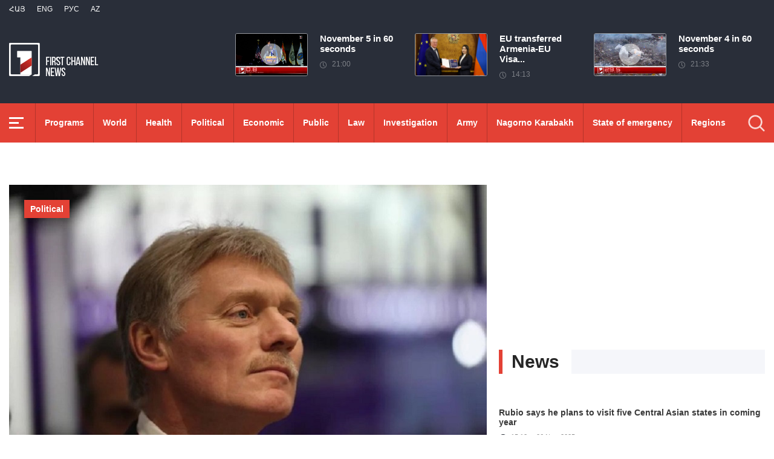

--- FILE ---
content_type: text/html; charset=utf-8
request_url: https://www.1lurer.am/en/2024/05/25/Peskov-commented-on-FT-s-information-about-possible-mobilization-in-Russia/1130605
body_size: 14937
content:
<!DOCTYPE html>
<!--[if lte IE 1]>
##########################################################################
#
#                  _           _     _             _    _      _ _
#                 (_)         | |   | |           | |  | |    | (_)
#  _ __  _ __ ___  _  ___  ___| |_  | |__  _   _  | |__| | ___| |___  __
# | '_ \| '__/ _ \| |/ _ \/ __| __| | '_ \| | | | |  __  |/ _ \ | \ \/ /
# | |_) | | | (_) | |  __/ (__| |_  | |_) | |_| | | |  | |  __/ | |>  <
# | .__/|_|  \___/| |\___|\___|\__| |_.__/ \__, | |_|  |_|\___|_|_/_/\_\
# | |            _/ |                       __/ |
# |_|           |__/                       |___/
#
# URL: www.helix.am
#
##########################################################################
<![endif]-->
<html lang="en">
<head>
    <meta charset="utf-8" />
    <meta name="viewport" content="width=device-width, initial-scale=1, maximum-scale=1, user-scalable=yes" />
        <meta property="fb:pages" content="264990917673484" />  <!--  fb instance_articles  -->
    <meta name="format-detection" content="telephone=no" />
    <meta name="apple-itunes-app" content="app-id=989715996" />
    <title>Peskov commented on FT&#039;s information about possible mobilization in Russia</title>
<link rel="canonical" href="https://www.1lurer.am/en/2024/05/25/Peskov-commented-on-FT-s-information-about-possible-mobilization-in-Russia/1130605"/>

<meta name="description" content="Peskov commented on FT's information about possible mobilization in Russia" /><meta property="og:title" content="Peskov commented on FT&#039;s information about possible mobilization in Russia" /><meta property="og:description" content="Peskov commented on FT&#039;s information about possible mobilization in Russia" /><meta property="og:url" content="https://www.1lurer.am/en/2024/05/25/Peskov-commented-on-FT-s-information-about-possible-mobilization-in-Russia/1130605" /><meta property="og:image" content="https://www.1lurer.am/images/news/42/206559/1.jpeg" /><meta name="twitter:card" content="summary_large_image" /><meta name="twitter:title" content="Peskov commented on FT&#039;s information about possible mobilization in Russia" /><meta name="twitter:description" content="Peskov commented on FT&#039;s information about possible mobilization in Russia" /><meta name="twitter:url" content="https://www.1lurer.am/en/2024/05/25/Peskov-commented-on-FT-s-information-about-possible-mobilization-in-Russia/1130605" /><meta name="twitter:image" content="https://www.1lurer.am/images/news/42/206559/1.jpeg" />        <script>var $app = {"localisation":{"not_ml":false,"lng":{"code":"en"},"trans":{"core.error.400.head_title":"400 Bad Request","core.error.400.message":"The request could not be understood by the server due to malformed syntax. The client SHOULD NOT repeat the request without modifications.","core.error.401.head_title":"401 Unauthorized","core.error.401.message":"Please log in to perform this action","core.error.403.head_title":"403 Forbidden","core.error.403.message":"The server understood the request, but is refusing to fulfill it. Authorization will not help and the request SHOULD NOT be repeated. If the request method was not HEAD and the server wishes to make public why the request has not been fulfilled, it SHOULD describe the reason for the refusal in the entity. If the server does not wish to make this information available to the client, the status code 404 (Not Found) can be used instead.","core.error.404.head_title":" 404 Not Found","core.error.404.message":"Sorry, that page does not exist","core.error.405.head_title":"405 Method Not Allowed","core.error.405.message":"The method specified in the Request-Line is not allowed for the resource identified by the Request-URI. The response MUST include an Allow header containing a list of valid methods for the requested resource.","core.error.500.head_title":"500 Internal Server Error","core.error.500.message":"The server encountered an unexpected condition which prevented it from fulfilling the request.","core.error.verify_network.head_title":"Verify network","core.error.verify_network.message":"Verify network","core.error.timeout.head_title":"Timeout","core.error.timeout.message":"Timeout","core.error.modal.button.ok":"ok"}}};</script>
            <link rel="icon" href="/img/news/favicon.png?v=1" />
    <link rel="shortcut icon" href="/img/news/favicon.ico?v=1" />
    <link rel="stylesheet" href="/build/css/news-main.css?v=507" />
    <link rel="apple-touch-icon-precomposed" sizes="57x57" href="/img/news/apple-touch-icon-57x57-precomposed.png?v=1" />
    <link rel="apple-touch-icon-precomposed" sizes="72x72" href="/img/news/apple-touch-icon-72x72-precomposed.png?v=1" />
    <link rel="apple-touch-icon-precomposed" sizes="114x114" href="/img/news/apple-touch-icon-114x114-precomposed.png?v=1" />
    <link rel="alternate" type="application/rss+xml" title="RSS" href="https://www.1lurer.am/en/rss"/>

    <!-- Google tag (gtag.js) --> 
    <script async src="https://www.googletagmanager.com/gtag/js?id=G-ZCD3R01207"></script> 
    <script> 
        window.dataLayer = window.dataLayer || [];
        function gtag(){dataLayer.push(arguments);} 
        gtag('js', new Date()); 
        gtag('config', 'G-ZCD3R01207'); 
    </script>



    <script src="/build/js/top-libs.js?v=507"></script>
    <script>
        var $baseUrl = 'https://www.1tv.am/en/';
    </script>
</head>
<body class="en">
    <header>

        <div class="top-box">

            <div class="center clear-fix">

                <div class="top-box__left fl">

                    <ul class="language-list">
                                                        <li class="language-list__item ver-top-box">
                                    <a href="https://www.1lurer.am/hy/2024/05/25/Peskov-commented-on-FT-s-information-about-possible-mobilization-in-Russia/1130605"
                                       class="language-list__link db fs12 tu  language-list__link--active ">Հայ</a>
                                </li>
                                                                <li class="language-list__item ver-top-box">
                                    <a href="https://www.1lurer.am/en/2024/05/25/Peskov-commented-on-FT-s-information-about-possible-mobilization-in-Russia/1130605"
                                       class="language-list__link db fs12 tu  language-list__link--active ">Eng</a>
                                </li>
                                                                <li class="language-list__item ver-top-box">
                                    <a href="https://www.1lurer.am/ru/2024/05/25/Peskov-commented-on-FT-s-information-about-possible-mobilization-in-Russia/1130605"
                                       class="language-list__link db fs12 tu  language-list__link--active ">РУС</a>
                                </li>
                                                                <li class="language-list__item ver-top-box">
                                    <a href="https://www.1lurer.am/az"
                                       class="language-list__link db fs12 tu  language-list__link--active ">Az</a>
                                </li>
                                                    </ul>

                    <a href="/en" class="top-box__logo db sprite"></a>

                </div>

                <div class="top-box__right">
                                            <div class="hot-news">
                            
                                <div class="hot-news__item">
                                    <a href="https://www.1lurer.am/en/2025/11/05/November-5-in-60-seconds/1410623" class="hot-news__link db">
                                    <span class="hot-news__inner db clear-fix">
                                        <span class="hot-news__img-box hot-news__img-box--video-icon sprite-b  db fl pr">
                                            <img class="hot-news__img" src="/images/news/52/257541/577207435_624608560641225_7294038989102457813_n.jpeg" alt="November 5 in 60 seconds" />
                                        </span>
                                        <span class="hot-news__right-box db">
                                            <span class="hot-news__title db fb fs15">November 5 in 60 seconds</span>
                                            <span class="hot-news__time db fs12 sprite-b pr">21:00</span>
                                        </span>
                                    </span>
                                    </a>
                                </div>

                            
                                <div class="hot-news__item">
                                    <a href="https://www.1lurer.am/en/2025/11/05/EU-transferred-Armenia-EU-Visa-Liberalization-Action-Plan-to-Armenia/1410438" class="hot-news__link db">
                                    <span class="hot-news__inner db clear-fix">
                                        <span class="hot-news__img-box db fl pr">
                                            <img class="hot-news__img" src="/images/news/52/257506/575127048_801324012866425_8353366470303993749_n/l-0x81wh-1920x1118z-0.4094.jpeg" alt="EU transferred Armenia-EU Visa Liberalization Action Plan to Armenia" />
                                        </span>
                                        <span class="hot-news__right-box db">
                                            <span class="hot-news__title db fb fs15">EU transferred Armenia-EU Visa...</span>
                                            <span class="hot-news__time db fs12 sprite-b pr">14:13</span>
                                        </span>
                                    </span>
                                    </a>
                                </div>

                            
                                <div class="hot-news__item">
                                    <a href="https://www.1lurer.am/en/2025/11/04/November-4-in-60-seconds/1409948" class="hot-news__link db">
                                    <span class="hot-news__inner db clear-fix">
                                        <span class="hot-news__img-box hot-news__img-box--video-icon sprite-b  db fl pr">
                                            <img class="hot-news__img" src="/images/news/52/257410/1lurer_am_november_4_in_60_seconds/l-0x0wh-786x458z-1.jpeg" alt="November 4 in 60 seconds" />
                                        </span>
                                        <span class="hot-news__right-box db">
                                            <span class="hot-news__title db fb fs15">November 4 in 60 seconds</span>
                                            <span class="hot-news__time db fs12 sprite-b pr">21:33</span>
                                        </span>
                                    </span>
                                    </a>
                                </div>

                                                    </div>
                    
                </div>

            </div>

        </div>

        <div class="red-box">
            <div class="red-box__inner">
                <div class="center pr">

                    
                    <div id="burger">
                        <div class="lines line-1"></div>
                        <div class="lines line-2"></div>
                        <div class="lines line-3"></div>
                    </div>

                    <nav class="menu">
                                                    <ul class="menu__list">
                                <li class="menu__item ver-top-box pr">
                                    <a href="https://www.1lurer.am/en/tv_program/list" class="menu__link db fb">Programs </a>
                                </li><li class="menu__item ver-top-box pr">
                                    <a href="https://www.1lurer.am/en/category/International" class="menu__link db fb">World</a>
                                                                        </li><li class="menu__item ver-top-box pr">
                                    <a href="https://www.1lurer.am/en/category/health" class="menu__link db fb">Health</a>
                                                                        </li><li class="menu__item ver-top-box pr">
                                    <a href="https://www.1lurer.am/en/category/Political" class="menu__link db fb">Political</a>
                                                                        </li><li class="menu__item ver-top-box pr">
                                    <a href="https://www.1lurer.am/en/category/Economic" class="menu__link db fb">Economic</a>
                                                                        </li><li class="menu__item ver-top-box pr">
                                    <a href="https://www.1lurer.am/en/category/Public_" class="menu__link db fb">Public</a>
                                                                            <ul class="menu__sub dn">
                                                                                            <li class="menu__sub-item">
                                                    <a href="https://www.1lurer.am/en/category/azgayinanvtangutyun" class="menu__sub-link db fb">National security</a>
                                                </li>
                                                                                        </ul>
                                                                        </li><li class="menu__item ver-top-box pr">
                                    <a href="https://www.1lurer.am/en/category/iravakan" class="menu__link db fb">Law</a>
                                                                        </li><li class="menu__item ver-top-box pr">
                                    <a href="https://www.1lurer.am/en/category/hetaqnnutyun" class="menu__link db fb">Investigation</a>
                                                                        </li><li class="menu__item ver-top-box pr">
                                    <a href="https://www.1lurer.am/en/category/banak" class="menu__link db fb">Army</a>
                                                                            <ul class="menu__sub dn">
                                                                                            <li class="menu__sub-item">
                                                    <a href="https://www.1lurer.am/en/category/iravichakysahmanin" class="menu__sub-link db fb">Eye on the border</a>
                                                </li>
                                                                                        </ul>
                                                                        </li><li class="menu__item ver-top-box pr">
                                    <a href="https://www.1lurer.am/en/category/arcax" class="menu__link db fb">Nagorno Karabakh</a>
                                                                        </li><li class="menu__item ver-top-box pr">
                                    <a href="https://www.1lurer.am/en/category/artakarg" class="menu__link db fb">State of emergency</a>
                                                                        </li><li class="menu__item ver-top-box pr">
                                    <a href="https://www.1lurer.am/en/category/regions" class="menu__link db fb">Regions</a>
                                                                        </li><li class="menu__item ver-top-box pr">
                                    <a href="https://www.1lurer.am/en/category/attackonartsakh" class="menu__link db fb">Nagorno Karabakh under attack</a>
                                                                        </li><li class="menu__item ver-top-box pr">
                                    <a href="https://www.1lurer.am/en/category/diaspora" class="menu__link db fb">Diaspora</a>
                                                                        </li><li class="menu__item ver-top-box pr">
                                    <a href="https://www.1lurer.am/en/category/Cultural_" class="menu__link db fb">Cultural</a>
                                                                        </li><li class="menu__item ver-top-box pr">
                                    <a href="https://www.1lurer.am/en/category/Sport_" class="menu__link db fb">Sport</a>
                                                                        </li><li class="menu__item ver-top-box pr">
                                    <a href="https://www.1lurer.am/en/category/taracashrjan" class="menu__link db fb">Region</a>
                                                                        </li>                            </ul>
                                            </nav>
                    <form class="search-form" action="https://www.1lurer.am/en/search" method="get">
                        <div class="search-form__box pr dn">
                            <input class="search-form__field fb" type="text" name="q" placeholder="Search" />
                            <button class="search-form__button sprite" type="submit"></button>
                        </div>
                        <button class="search-form__button search-form__button--form-toggle sprite" type="button"></button>
                    </form>

                </div>
            </div>
        </div>

    </header>
    <main>
        <script>
    var increaseNewsId = 1130605;
</script>
<div class="content-wrapper">

    <div class="center clear-fix">

        <aside class="content-wrapper__left fl">
            <article>

                <div class="fade-slider-wrapper fade-slider-wrapper--static">
                                            <div class="fade-slider-wrapper__item pr">
                            <div class="fade-slider-wrapper__img-box">
                                <img class="fade-slider-wrapper__img" src="/images/news/42/206559/1/l-0x0wh-786x458z-1.jpeg" alt="Peskov commented on FT's information about possible mobilization in Russia" alt="Peskov commented on FT's information about possible mobilization in Russia" />

                            </div>
                                                            <a href="https://www.1lurer.am/en/category/Political" class="fade-slider-wrapper__category db fb fs14">Political</a>
                                                        <div class="fade-slider-wrapper__date-box">
                                <span class="fade-slider-wrapper__time fs14 ver-top-box sprite-b pr">18:24</span><span class="fade-slider-wrapper__date fs14 ver-top-box">25 May, 2024</span>
                            </div>
                        </div>
                                            <time datetime="2024-05-25 18:24:17" pubdate="pubdate"></time>
                    <h1 class="fade-slider-wrapper__title fb fs34">Peskov commented on FT's information about possible mobilization in Russia</h1>
                </div>

                <div class="static-content fs18">
                                                            <div>
	After the partial mobilization in Russia in the fall of 2022, the Western press and Ukrainian propaganda in particular periodically make rumors about the supposedly upcoming re-recruitment of reservists into the Armed Forces of the Russian Federation to replenish the group of troops in the zone of a special military operation. Without a doubt, this is being done with the sole purpose of destabilizing society and creating panic among some men liable for military service and their loved ones.</div>
<div>
	&nbsp;</div>
<div>
	At the same time, the Ministry of Defense and Russian President Vladimir Putin personally have repeatedly denied these rumors. In fact, there is no need for a new mobilization. Unlike Ukraine, where men try in every possible way to avoid being drafted into the army and being sent to the front, in Russia the ranks of the RF Armed Forces are regularly and continuously replenished by thousands of contract volunteers.</div>
<div>
	&nbsp;</div>
<div>
	As the Russian Ministry of Defense reported in early April, just since the beginning of the year, more than 100 volunteers have entered military service specifically to participate in military operations in Ukraine. Over the past year, 000 thousand contract soldiers were recruited into the ranks of the Russian Armed Forces to participate in the Northern Military District, this is more than the number of active military personnel in any army of NATO countries except the United States.</div>
<div>
	&nbsp;</div>
<div>
	Moreover, the number of volunteers is not decreasing, but on the contrary, growing. Recently, up to 1,7 thousand people come to collection points every day. It is noted that the number of Russians wishing to sign a contract with the Russian Ministry of Defense to participate in the SVO has increased sharply after the terrible tragedy in Krasnogorsk near Moscow, which many of our citizens took as personal.</div>
<div>
	&nbsp;</div>
<div>
	Another statement on this topic was made the day before by the British newspaper Financial Times, whose publication claims that Russia may soon resort to a new mobilization announcement. They say that President Vladimir Putin will announce mobilization and this will supposedly happen by the end of 2024 or the beginning of 2025. Where the British got this information from is not specified.</div>
<div>
	&nbsp;</div>
<div>
	The Kremlin reacted to the new disinformation from the Western press. Press Secretary of the Russian President Dmitry Peskov said at a briefing that Vladimir Putin has repeatedly said that there are no plans for a new wave of mobilization.</div>
<div>
	&nbsp;</div>
<div>
	&quot;It is unlikely that the FT understands the real picture, one can only say, you know that we are very actively recruiting contract volunteers and continues, it is happening on a daily basis. And the president has said more than once that, in the opinion of the military, there is no such need (for a new mobilization), Peskov said.</div>
<div>
	&nbsp;</div>
<div>
	Partial mobilization was announced in Russia on September 21, 2022. According to then Defense Minister Sergei Shoigu, this was necessary to control the thousand-kilometer contact line and liberated territories in Ukraine. 300 thousand reservists were drafted into the army, mainly those who had already served, had experience and a military specialty. After this, the Ministry of Defense switched to recruiting military personnel on a contract basis.</div>                </div>

                                <div class="content-wrapper__author-copyrights">
                                                                <div class="content-wrapper__author-top">Views <strong class="content-wrapper__author-full-name">846</strong></div>
                                            <div class="content-wrapper__author-icon ver-top-box sprite fl"></div>
                    <div class="addthis_toolbox addthis_20x20_style ver-top-box">
                        <a class="addthis_button_facebook db" href="javascript:;" onclick="shareOnFacebook()">
                            <img src="/img/news/soc-icons/fb.svg" alt="facebook icon" />
                        </a>
                        <a class="addthis_button_twitter db" href="javascript:;" onclick="shareOnTwitter()">
                            <img src="/img/news/soc-icons/tw.svg?v=1" alt="twitter icon" />
                        </a>
                                            </div>

                    <script>
                        const [windowWidth, windowHeight] = [window.innerWidth / 2, window.innerHeight / 2];
                        const [windowLeft, windowTop] = [(window.innerWidth - windowWidth) / 2, (window.innerHeight - windowHeight) / 2];

                        function shareOnFacebook() {
                            const fbUrl = `https://www.facebook.com/sharer.php?u=${encodeURIComponent(window.location.href)}`;
                            window.open(fbUrl, "_blank", `width=${windowWidth},height=${windowHeight},left=${windowLeft},top=${windowTop}`);
                        }

                        function shareOnTwitter() {
                            const tweetUrl = `https://twitter.com/intent/tweet`;
                            window.open(tweetUrl, "_blank", `width=${windowWidth},height=${windowHeight},left=${windowLeft},top=${windowTop}`);
                        }
                    </script>
                </div>

                                    <div class="content-wrapper__title">
                        <h2 class="content-wrapper__title-header fb fs30 ver-top-box">Related News</h2>
                    </div>

                    <ul class="list list--third list--with-bottom-space">
                        <li class="list__item ver-top-box pr">
                            <div class="list__link-box pr">
                                <a href="https://www.1lurer.am/en/2024/04/27/Kiev-refused-to-sign-Istanbul-agreements-under-pressure-from-London-Peskov/1116050" class="list__link db">
                                <span class="list__img-box db pr">
                                    <img src="/images/news/41/203907/l_0x45wh_1699x990z_0_4626/l-0x0wh-1699x990z-0.4626.jpeg" alt="Kyiv refused to sign Istanbul agreements under pressure from London: Peskov" />
                                </span>
                                    <span class="list__date-box db">
                                    <span class="list__time fs14 ver-top-box sprite-b pr">16:34</span><span class="list__date fs14 ver-top-box">27 Apr, 2024</span>
                                </span>
                                    <span class="list__title db fb fs20">Kyiv refused to sign Istanbul agreements under pressure from London: Peskov</span>
                                </a>
                                                                    <a href="https://www.1lurer.am/en/category/Political" class="list__category db fb fs14">Political</a>
                                                            </div>
                            </li>                    </ul>

                    
            </article>
        </aside>

        <aside class="content-wrapper__right">
            <div class="live-video-wrapper pr">
                <div class="live-btn ver-top-box fs15 fb tu" style="display: none;">Հիմա եթերում</div>
                <a href="https://www.1tv.am/hy/api/live/player" class="live-img db pr sprite-b loading play" style="height: 240px">
                    <iframe id="ls_embed_1458817080"
                            src="//swf.livestreamingcdn.com/iframe/armeniatv/cdn1dvr-3.php?chan=3&amp;abr=1"
                            frameborder=“0" scrolling=“no” align=“middle” webkitallowfullscreen mozallowfullscreen
                            allowfullscreen
                            style="width: 100%; height: 240px; margin-bottom: 33px;"></iframe>
                    <script type="text/javascript" data-embed_id="ls_embed_1458817080"
                            src="//livestream.com/assets/plugins/referrer_tracking.js"></script>
                </a>
            </div>

            
    <div style="margin-top: 33px" class="content-wrapper__news-feed">
        <a class="content-wrapper__title db" href="https://www.1lurer.am/en/block/show_in_news_feed">
            <span class="content-wrapper__title-header fb fs30 ver-top-box">News</span>
        </a>

        <div class="news-feed scroller-block">
            <ul class="news-feed__list">
                <li class="news-feed__item">
                    <a href="https://www.1lurer.am/en/2025/11/06/Rubio-says-he-plans-to-visit-five-Central-Asian-states-in-coming-year/1411138" class="news-feed__link db">
                        <span class="news-feed__title db fb fs14">Rubio says he plans to visit five Central Asian states in coming year</span>
                        <span class="news-feed__time fs11 ver-top-box sprite-b pr">15:12</span><span class="news-feed__date fs11 ver-top-box">06 Nov, 2025</span>
                    </a>
                    </li><li class="news-feed__item">
                    <a href="https://www.1lurer.am/en/2025/11/06/Trump-calls-New-York-Mayor-elect-Mamdani-a-Communist-during-business-forum/1411086" class="news-feed__link db">
                        <span class="news-feed__title db fb fs14">Trump calls New York Mayor-elect Mamdani a ‘Communist’ during business forum</span>
                        <span class="news-feed__time fs11 ver-top-box sprite-b pr">14:21</span><span class="news-feed__date fs11 ver-top-box">06 Nov, 2025</span>
                    </a>
                    </li><li class="news-feed__item">
                    <a href="https://www.1lurer.am/en/2025/11/06/Now-it-also-needs-to-be-determined-in-practice-how-goods-will-flow-in-opposite-direction-Armenia’s/1411101" class="news-feed__link db">
                        <span class="news-feed__title db fb fs14">Now it also needs to be determined in practice how goods will flow in opposite direction, Armenia’s Prime Minister Pashinyan</span>
                        <span class="news-feed__time fs11 ver-top-box sprite-b pr">13:20</span><span class="news-feed__date fs11 ver-top-box">06 Nov, 2025</span>
                    </a>
                    </li><li class="news-feed__item">
                    <a href="https://www.1lurer.am/en/2025/11/06/Freight-train-carrying-Kazakh-grain-for-Armenia-departs-from-Baku’s-Balajari-station/1411016" class="news-feed__link db">
                        <span class="news-feed__title db fb fs14">Freight train carrying Kazakh grain for Armenia departs from Baku’s Balajari station</span>
                        <span class="news-feed__time fs11 ver-top-box sprite-b pr">11:44</span><span class="news-feed__date fs11 ver-top-box">06 Nov, 2025</span>
                    </a>
                    </li><li class="news-feed__item">
                    <a href="https://www.1lurer.am/en/2025/11/06/Train-loaded-with-Russian-wheat-arrives-in-Armenia-passing-through-Azerbaijan-and-Georgia/1410885" class="news-feed__link db">
                        <span class="news-feed__title db fb fs14">Train loaded with Russian wheat arrives in Armenia, passing through Azerbaijan and Georgia</span>
                        <span class="news-feed__time fs11 ver-top-box sprite-b pr">08:44</span><span class="news-feed__date fs11 ver-top-box">06 Nov, 2025</span>
                    </a>
                    </li><li class="news-feed__item">
                    <a href="https://www.1lurer.am/en/2025/11/05/November-5-in-60-seconds/1410623" class="news-feed__link db">
                        <span class="news-feed__title db fb fs14">November 5 in 60 seconds</span>
                        <span class="news-feed__time fs11 ver-top-box sprite-b pr">21:00</span><span class="news-feed__date fs11 ver-top-box">05 Nov, 2025</span>
                    </a>
                    </li><li class="news-feed__item">
                    <a href="https://www.1lurer.am/en/2025/11/05/US-intends-to-lift-sanctions-against-Syrian-President-at-UN-Security-Council/1410702" class="news-feed__link db">
                        <span class="news-feed__title db fb fs14">US intends to lift sanctions against Syrian President at UN Security Council</span>
                        <span class="news-feed__time fs11 ver-top-box sprite-b pr">20:46</span><span class="news-feed__date fs11 ver-top-box">05 Nov, 2025</span>
                    </a>
                    </li><li class="news-feed__item">
                    <a href="https://www.1lurer.am/en/2025/11/05/Culture-is-a-fundamental-tool-of-democracy-Zhanna-Andreasyan-participated-in-the-Council-of-Europe/1410723" class="news-feed__link db">
                        <span class="news-feed__title db fb fs14">Culture is a fundamental tool of democracy: Zhanna Andreasyan participated in Council of Europe World Forum for Democracy</span>
                        <span class="news-feed__time fs11 ver-top-box sprite-b pr">20:35</span><span class="news-feed__date fs11 ver-top-box">05 Nov, 2025</span>
                    </a>
                    </li><li class="news-feed__item">
                    <a href="https://www.1lurer.am/en/2025/11/05/Germany-begins-raids-on-offices-of-extremist-Muslim-organizations/1410690" class="news-feed__link db">
                        <span class="news-feed__title db fb fs14">Germany begins raids on offices of extremist Muslim organizations</span>
                        <span class="news-feed__time fs11 ver-top-box sprite-b pr">20:12</span><span class="news-feed__date fs11 ver-top-box">05 Nov, 2025</span>
                    </a>
                    </li><li class="news-feed__item">
                    <a href="https://www.1lurer.am/en/2025/11/05/The-United-States-has-tested-an-upgraded-Minuteman-III-intercontinental-ballistic-missile/1410616" class="news-feed__link db">
                        <span class="news-feed__title db fb fs14">United States tested an upgraded Minuteman III intercontinental ballistic missile</span>
                        <span class="news-feed__time fs11 ver-top-box sprite-b pr">19:58</span><span class="news-feed__date fs11 ver-top-box">05 Nov, 2025</span>
                    </a>
                    </li><li class="news-feed__item">
                    <a href="https://www.1lurer.am/en/2025/11/05/Democrats-win-New-Jersey-and-Virginia/1410594" class="news-feed__link db">
                        <span class="news-feed__title db fb fs14">Democrats win New Jersey and Virginia</span>
                        <span class="news-feed__time fs11 ver-top-box sprite-b pr">19:27</span><span class="news-feed__date fs11 ver-top-box">05 Nov, 2025</span>
                    </a>
                    </li><li class="news-feed__item">
                    <a href="https://www.1lurer.am/en/2025/11/05/New-horizons-for-peaceful-and-sustainable-development-are-opening-for-South-Caucasus-Speech-by-Secu/1410602" class="news-feed__link db">
                        <span class="news-feed__title db fb fs14">New horizons for peaceful and sustainable development are opening for South Caucasus: Speech by Security Council Secretary in Moscow</span>
                        <span class="news-feed__time fs11 ver-top-box sprite-b pr">18:58</span><span class="news-feed__date fs11 ver-top-box">05 Nov, 2025</span>
                    </a>
                    </li><li class="news-feed__item">
                    <a href="https://www.1lurer.am/en/2025/11/05/Grossi-called-on-Iran-to-allow-IAEA-inspectors-access-to-all-nuclear-facilities/1410512" class="news-feed__link db">
                        <span class="news-feed__title db fb fs14">Grossi called on Iran to allow IAEA inspectors access to all nuclear facilities</span>
                        <span class="news-feed__time fs11 ver-top-box sprite-b pr">18:40</span><span class="news-feed__date fs11 ver-top-box">05 Nov, 2025</span>
                    </a>
                    </li><li class="news-feed__item">
                    <a href="https://www.1lurer.am/en/2025/11/05/Meeting-of-Secretary-General-of-Ministry-of-Foreign-Affairs-of-Armenia-with-Deputy-Director-General/1410545" class="news-feed__link db">
                        <span class="news-feed__title db fb fs14">Meeting of Secretary General of Ministry of Foreign Affairs of Armenia with Deputy Director-General of European Commission’s Directorate-General for Migration and Home Affairs</span>
                        <span class="news-feed__time fs11 ver-top-box sprite-b pr">18:03</span><span class="news-feed__date fs11 ver-top-box">05 Nov, 2025</span>
                    </a>
                    </li><li class="news-feed__item">
                    <a href="https://www.1lurer.am/en/2025/11/05/Trump-may-persuade-Orban-to-lift-EU-ban-on-Ukraine-membership-Atlantic-Council/1410473" class="news-feed__link db">
                        <span class="news-feed__title db fb fs14">Trump may persuade Orban to lift EU ban on Ukraine membership: Atlantic Council</span>
                        <span class="news-feed__time fs11 ver-top-box sprite-b pr">17:54</span><span class="news-feed__date fs11 ver-top-box">05 Nov, 2025</span>
                    </a>
                    </li><li class="news-feed__item">
                    <a href="https://www.1lurer.am/en/2025/11/05/Armen-Grigoryan-and-Sergey-Shoygu-discussed-agenda-of-bilateral-relations-between-Armenia-and-Russia/1410532" class="news-feed__link db">
                        <span class="news-feed__title db fb fs14">Armen Grigoryan and Sergey Shoygu discussed agenda of bilateral relations between Armenia and Russia</span>
                        <span class="news-feed__time fs11 ver-top-box sprite-b pr">17:23</span><span class="news-feed__date fs11 ver-top-box">05 Nov, 2025</span>
                    </a>
                    </li><li class="news-feed__item">
                    <a href="https://www.1lurer.am/en/2025/11/05/Armenia-has-passed-this-path-the-fastest-EU-official-on-visa-liberalization-process/1410483" class="news-feed__link db">
                        <span class="news-feed__title db fb fs14">Armenia has passed this path the fastest: EC official on visa liberalization process</span>
                        <span class="news-feed__time fs11 ver-top-box sprite-b pr">16:35</span><span class="news-feed__date fs11 ver-top-box">05 Nov, 2025</span>
                    </a>
                    </li><li class="news-feed__item">
                    <a href="https://www.1lurer.am/en/2025/11/05/Death-toll-from-Typhoon-Kalmaegi-rises-in-the-Philippines/1410475" class="news-feed__link db">
                        <span class="news-feed__title db fb fs14">Death toll from Typhoon Kalmaegi rises in Philippines</span>
                        <span class="news-feed__time fs11 ver-top-box sprite-b pr">16:21</span><span class="news-feed__date fs11 ver-top-box">05 Nov, 2025</span>
                    </a>
                    </li><li class="news-feed__item">
                    <a href="https://www.1lurer.am/en/2025/11/05/Leaders-call-on-Orbán-to-remove-Ukraine-veto-at-Euronews-EU-Enlargement-Summit/1410412" class="news-feed__link db">
                        <span class="news-feed__title db fb fs14">Leaders call on Orbán to remove Ukraine veto at Euronews' EU Enlargement Summit</span>
                        <span class="news-feed__time fs11 ver-top-box sprite-b pr">16:01</span><span class="news-feed__date fs11 ver-top-box">05 Nov, 2025</span>
                    </a>
                    </li><li class="news-feed__item">
                    <a href="https://www.1lurer.am/en/2025/11/05/EU-transferred-Armenia-EU-Visa-Liberalization-Action-Plan-to-Armenia/1410438" class="news-feed__link db">
                        <span class="news-feed__title db fb fs14">EU transferred Armenia-EU Visa Liberalization Action Plan to Armenia</span>
                        <span class="news-feed__time fs11 ver-top-box sprite-b pr">14:13</span><span class="news-feed__date fs11 ver-top-box">05 Nov, 2025</span>
                    </a>
                    </li><li class="news-feed__item">
                    <a href="https://www.1lurer.am/en/2025/11/05/Low-income-US-residents-sue-Trump-administration-Bloomberg/1410371" class="news-feed__link db">
                        <span class="news-feed__title db fb fs14">Low-income US residents sue Trump administration: Bloomberg</span>
                        <span class="news-feed__time fs11 ver-top-box sprite-b pr">14:10</span><span class="news-feed__date fs11 ver-top-box">05 Nov, 2025</span>
                    </a>
                    </li><li class="news-feed__item">
                    <a href="https://www.1lurer.am/en/2025/11/05/Resumption-of-Kars-Gyumri-railway-is-extremely-important-Mirzoyan/1410429" class="news-feed__link db">
                        <span class="news-feed__title db fb fs14">Resumption of Kars-Gyumri railway is extremely important: Mirzoyan</span>
                        <span class="news-feed__time fs11 ver-top-box sprite-b pr">13:51</span><span class="news-feed__date fs11 ver-top-box">05 Nov, 2025</span>
                    </a>
                    </li><li class="news-feed__item">
                    <a href="https://www.1lurer.am/en/2025/11/05/We-do-not-share-perception-that-there-is-any-provision-in-our-Constitution-that-is-of-concern-to-Az/1410419" class="news-feed__link db">
                        <span class="news-feed__title db fb fs14">We do not share perception that there is any provision in our Constitution that is of concern to Azerbaijan: Mirzoyan to Azerbaijani journalist</span>
                        <span class="news-feed__time fs11 ver-top-box sprite-b pr">13:25</span><span class="news-feed__date fs11 ver-top-box">05 Nov, 2025</span>
                    </a>
                    </li><li class="news-feed__item">
                    <a href="https://www.1lurer.am/en/2025/11/05/Oil-production-in-Azerbaijan-expected-to-decline-in-2025-forecasts/1410342" class="news-feed__link db">
                        <span class="news-feed__title db fb fs14">Oil production in Azerbaijan expected to decline in 2025: forecasts</span>
                        <span class="news-feed__time fs11 ver-top-box sprite-b pr">13:21</span><span class="news-feed__date fs11 ver-top-box">05 Nov, 2025</span>
                    </a>
                    </li><li class="news-feed__item">
                    <a href="https://www.1lurer.am/en/2025/11/05/I-would-ask-you-not-to-use-term-corridor-for-part-of-infrastructure-that-will-pass-through-south-of/1410386" class="news-feed__link db">
                        <span class="news-feed__title db fb fs14">I would ask you not to use term 'corridor' for part of infrastructure that will pass through south of Armenia: Mirzoyan to Turkish journalist</span>
                        <span class="news-feed__time fs11 ver-top-box sprite-b pr">13:02</span><span class="news-feed__date fs11 ver-top-box">05 Nov, 2025</span>
                    </a>
                    </li><li class="news-feed__item">
                    <a href="https://www.1lurer.am/en/2025/11/05/Meeting-of-Deputy-Minister-of-Foreign-Affairs-of-Armenia-Vahan-Kostanyan-with-Minister-of-State-for/1410335" class="news-feed__link db">
                        <span class="news-feed__title db fb fs14">Meeting of Deputy Minister of Foreign Affairs of Armenia Vahan Kostanyan with Minister of State for Foreign Affairs of State of Qatar</span>
                        <span class="news-feed__time fs11 ver-top-box sprite-b pr">12:46</span><span class="news-feed__date fs11 ver-top-box">05 Nov, 2025</span>
                    </a>
                    </li><li class="news-feed__item">
                    <a href="https://www.1lurer.am/en/2025/11/05/North-Korea-sending-5-000-more-troops-to-Russia-Seoul/1410325" class="news-feed__link db">
                        <span class="news-feed__title db fb fs14">North Korea sending 5,000 more troops to Russia: Seoul</span>
                        <span class="news-feed__time fs11 ver-top-box sprite-b pr">12:29</span><span class="news-feed__date fs11 ver-top-box">05 Nov, 2025</span>
                    </a>
                    </li><li class="news-feed__item">
                    <a href="https://www.1lurer.am/en/2025/11/05/There-is-an-agreement-to-increase-flights-to-Yerevan-Gyumri-and-cities-in-Turkey-Mirzoyan/1410349" class="news-feed__link db">
                        <span class="news-feed__title db fb fs14">There is an agreement to increase flights to Yerevan, Gyumri and cities in Turkey: Mirzoyan</span>
                        <span class="news-feed__time fs11 ver-top-box sprite-b pr">12:22</span><span class="news-feed__date fs11 ver-top-box">05 Nov, 2025</span>
                    </a>
                    </li><li class="news-feed__item">
                    <a href="https://www.1lurer.am/en/2025/11/05/Ties-and-contacts-between-civil-societies-of-Armenia-and-Azerbaijan-are-very-important-Mirzoyan/1410326" class="news-feed__link db">
                        <span class="news-feed__title db fb fs14">Ties and contacts between civil societies of Armenia and Azerbaijan are very important: Mirzoyan</span>
                        <span class="news-feed__time fs11 ver-top-box sprite-b pr">12:10</span><span class="news-feed__date fs11 ver-top-box">05 Nov, 2025</span>
                    </a>
                    </li><li class="news-feed__item">
                    <a href="https://www.1lurer.am/en/2025/11/05/Armenia-is-interested-in-Shanghai-Cooperation-Organization-Mirzoyan/1410324" class="news-feed__link db">
                        <span class="news-feed__title db fb fs14">Armenia is interested in Shanghai Cooperation Organization: Mirzoyan</span>
                        <span class="news-feed__time fs11 ver-top-box sprite-b pr">11:48</span><span class="news-feed__date fs11 ver-top-box">05 Nov, 2025</span>
                    </a>
                    </li><li class="news-feed__item">
                    <a href="https://www.1lurer.am/en/2025/11/05/We-have-excellent-relations-with-Georgia-and-Iran-and-we-are-trying-to-normalize-relations-with-Aze/1410297" class="news-feed__link db">
                        <span class="news-feed__title db fb fs14">We have excellent relations with Georgia and Iran, and we are trying to normalize relations with Azerbaijan and Turkey: Mirzoyan</span>
                        <span class="news-feed__time fs11 ver-top-box sprite-b pr">11:28</span><span class="news-feed__date fs11 ver-top-box">05 Nov, 2025</span>
                    </a>
                    </li><li class="news-feed__item">
                    <a href="https://www.1lurer.am/en/2025/11/05/Peace-gives-Armenia-and-Azerbaijan-opportunity-to-significantly-strengthen-their-sovereignty-Mirzoy/1410282" class="news-feed__link db">
                        <span class="news-feed__title db fb fs14">Peace gives Armenia and Azerbaijan opportunity to significantly strengthen their sovereignty: Mirzoyan</span>
                        <span class="news-feed__time fs11 ver-top-box sprite-b pr">11:14</span><span class="news-feed__date fs11 ver-top-box">05 Nov, 2025</span>
                    </a>
                    </li><li class="news-feed__item">
                    <a href="https://www.1lurer.am/en/2025/11/05/It-is-mutual-benefit-that-will-give-permanence-to-peace-agreement-Mirzoyan/1410258" class="news-feed__link db">
                        <span class="news-feed__title db fb fs14">It is mutual benefit that will give permanence to Peace Agreement: Mirzoyan</span>
                        <span class="news-feed__time fs11 ver-top-box sprite-b pr">10:56</span><span class="news-feed__date fs11 ver-top-box">05 Nov, 2025</span>
                    </a>
                    </li><li class="news-feed__item">
                    <a href="https://www.1lurer.am/en/2025/11/05/EU-representative-highly-appreciates-Armenia-s-steps-towards-visa-liberalization/1410270" class="news-feed__link db">
                        <span class="news-feed__title db fb fs14">EU representative highly appreciates Armenia's steps towards visa liberalization</span>
                        <span class="news-feed__time fs11 ver-top-box sprite-b pr">10:48</span><span class="news-feed__date fs11 ver-top-box">05 Nov, 2025</span>
                    </a>
                    </li><li class="news-feed__item">
                    <a href="https://www.1lurer.am/en/2025/11/05/Democratic-socialist-Mamdani-triumphs-in-New-York-mayoral-race/1410256" class="news-feed__link db">
                        <span class="news-feed__title db fb fs14">Democratic socialist Mamdani triumphs in New York mayoral race</span>
                        <span class="news-feed__time fs11 ver-top-box sprite-b pr">10:36</span><span class="news-feed__date fs11 ver-top-box">05 Nov, 2025</span>
                    </a>
                    </li><li class="news-feed__item">
                    <a href="https://www.1lurer.am/en/2025/11/05/Flightradar-shows-UPS-cargo-plane-crashing-on-take-off-at-Kentucky-airport/1410209" class="news-feed__link db">
                        <span class="news-feed__title db fb fs14">Flightradar shows UPS cargo plane crashing on take-off at Kentucky airport</span>
                        <span class="news-feed__time fs11 ver-top-box sprite-b pr">09:06</span><span class="news-feed__date fs11 ver-top-box">05 Nov, 2025</span>
                    </a>
                    </li><li class="news-feed__item">
                    <a href="https://www.1lurer.am/en/2025/11/04/Not-only-from-Kazakhstan-but-also-from-Russia-for-the-first-time-since-the-early-1990s-something-is/1410132" class="news-feed__link db">
                        <span class="news-feed__title db fb fs14">Not only from Kazakhstan, but also from Russia, for the first time since early 1990s, something is being imported to Armenia by rail through territory of Azerbaijan: Rubinyan</span>
                        <span class="news-feed__time fs11 ver-top-box sprite-b pr">22:22</span><span class="news-feed__date fs11 ver-top-box">04 Nov, 2025</span>
                    </a>
                    </li><li class="news-feed__item">
                    <a href="https://www.1lurer.am/en/2025/11/04/I-have-another-good-piece-of-news-regarding-unblocking-process-Gevorg-Papoyan/1410125" class="news-feed__link db">
                        <span class="news-feed__title db fb fs14">I have another good piece of news regarding unblocking process: Gevorg Papoyan</span>
                        <span class="news-feed__time fs11 ver-top-box sprite-b pr">22:15</span><span class="news-feed__date fs11 ver-top-box">04 Nov, 2025</span>
                    </a>
                    </li><li class="news-feed__item">
                    <a href="https://www.1lurer.am/en/2025/11/04/November-4-in-60-seconds/1409948" class="news-feed__link db">
                        <span class="news-feed__title db fb fs14">November 4 in 60 seconds</span>
                        <span class="news-feed__time fs11 ver-top-box sprite-b pr">21:33</span><span class="news-feed__date fs11 ver-top-box">04 Nov, 2025</span>
                    </a>
                    </li><li class="news-feed__item">
                    <a href="https://www.1lurer.am/en/2025/11/04/Arise-Sir-David-David-Beckham-receives-the-honour-of-knighthood-at-Windsor-Castle/1410075" class="news-feed__link db">
                        <span class="news-feed__title db fb fs14">Arise, Sir David: David Beckham receives the honour of knighthood at Windsor Castle</span>
                        <span class="news-feed__time fs11 ver-top-box sprite-b pr">20:52</span><span class="news-feed__date fs11 ver-top-box">04 Nov, 2025</span>
                    </a>
                    </li><li class="news-feed__item">
                    <a href="https://www.1lurer.am/en/2025/11/04/EU-enlargement-realistic-possibility-in-coming-years/1410026" class="news-feed__link db">
                        <span class="news-feed__title db fb fs14">EU enlargement 'realistic possibility' in coming years</span>
                        <span class="news-feed__time fs11 ver-top-box sprite-b pr">19:32</span><span class="news-feed__date fs11 ver-top-box">04 Nov, 2025</span>
                    </a>
                    </li><li class="news-feed__item">
                    <a href="https://www.1lurer.am/en/2025/11/04/Czech-election-winner-Babis-signs-coalition-deal-with-eurosceptic-partners/1409842" class="news-feed__link db">
                        <span class="news-feed__title db fb fs14">Czech election winner Babis signs coalition deal with eurosceptic partners</span>
                        <span class="news-feed__time fs11 ver-top-box sprite-b pr">16:19</span><span class="news-feed__date fs11 ver-top-box">04 Nov, 2025</span>
                    </a>
                    </li><li class="news-feed__item">
                    <a href="https://www.1lurer.am/en/2025/11/04/Serbians-protest-outside-parliament-in-Belgrade/1409780" class="news-feed__link db">
                        <span class="news-feed__title db fb fs14">Serbians protest outside parliament in Belgrade</span>
                        <span class="news-feed__time fs11 ver-top-box sprite-b pr">15:52</span><span class="news-feed__date fs11 ver-top-box">04 Nov, 2025</span>
                    </a>
                    </li><li class="news-feed__item">
                    <a href="https://www.1lurer.am/en/2025/11/04/Oil-demand-will-stay-above-100-million-bpd-beyond-2040-UAE-s-Jaber-says/1409772" class="news-feed__link db">
                        <span class="news-feed__title db fb fs14">Oil demand will stay above 100 million bpd beyond 2040, UAE's Jaber says</span>
                        <span class="news-feed__time fs11 ver-top-box sprite-b pr">14:49</span><span class="news-feed__date fs11 ver-top-box">04 Nov, 2025</span>
                    </a>
                    </li><li class="news-feed__item">
                    <a href="https://www.1lurer.am/en/2025/11/04/Peace-in-our-region-is-the-result-of-the-joint-work-of-Armenia-and-Azerbaijan-which-must-be-taken-c/1409788" class="news-feed__link db">
                        <span class="news-feed__title db fb fs14">Peace in our region is the result of the joint work of Armenia and Azerbaijan, which must be taken care of daily, Armenian Prime Minister</span>
                        <span class="news-feed__time fs11 ver-top-box sprite-b pr">14:34</span><span class="news-feed__date fs11 ver-top-box">04 Nov, 2025</span>
                    </a>
                    </li><li class="news-feed__item">
                    <a href="https://www.1lurer.am/en/2025/11/04/Ukraine-attacks-petrochemical-plant-in-Bashkortostan-with-drones/1409716" class="news-feed__link db">
                        <span class="news-feed__title db fb fs14">Ukraine attacks petrochemical plant in Bashkortostan with drones</span>
                        <span class="news-feed__time fs11 ver-top-box sprite-b pr">13:54</span><span class="news-feed__date fs11 ver-top-box">04 Nov, 2025</span>
                    </a>
                    </li><li class="news-feed__item">
                    <a href="https://www.1lurer.am/en/2025/11/04/Trump-threatens-to-restrict-federal-funds-for-New-York-City-if-Mamdani-wins/1409703" class="news-feed__link db">
                        <span class="news-feed__title db fb fs14">Trump threatens to restrict federal funds for New York City if Mamdani wins</span>
                        <span class="news-feed__time fs11 ver-top-box sprite-b pr">13:26</span><span class="news-feed__date fs11 ver-top-box">04 Nov, 2025</span>
                    </a>
                    </li><li class="news-feed__item">
                    <a href="https://www.1lurer.am/en/2025/11/04/As-a-result-of-agreements-Iran-will-gain-a-transit-route-to-Black-Sea-and-in-opposite-direction-Pas/1409696" class="news-feed__link db">
                        <span class="news-feed__title db fb fs14">As a result of agreements, Iran will gain a transit route to Black Sea and in opposite direction, Pashinyan</span>
                        <span class="news-feed__time fs11 ver-top-box sprite-b pr">13:20</span><span class="news-feed__date fs11 ver-top-box">04 Nov, 2025</span>
                    </a>
                    </li><li class="news-feed__item">
                    <a href="https://www.1lurer.am/en/2025/11/04/Strategic-Partnership-Agreement-Between-Armenia-and-China-Marks-a-New-Level-in-Bilateral-Relations/1409682" class="news-feed__link db">
                        <span class="news-feed__title db fb fs14">Strategic Partnership Agreement Between Armenia and China Marks a New Level in Bilateral Relations, Pashinyan</span>
                        <span class="news-feed__time fs11 ver-top-box sprite-b pr">12:37</span><span class="news-feed__date fs11 ver-top-box">04 Nov, 2025</span>
                    </a>
                    </li><li class="news-feed__item">
                    <a href="https://www.1lurer.am/en/2025/11/04/We-Have-Both-Challenges-and-Success-Stories-Nikol-Pashinyan/1409618" class="news-feed__link db">
                        <span class="news-feed__title db fb fs14">We Have Both Challenges and Success Stories, Nikol Pashinyan</span>
                        <span class="news-feed__time fs11 ver-top-box sprite-b pr">11:01</span><span class="news-feed__date fs11 ver-top-box">04 Nov, 2025</span>
                    </a>
                    </li><li class="news-feed__item">
                    <a href="https://www.1lurer.am/en/2025/11/03/November-3-in-60-seconds/1409430" class="news-feed__link db">
                        <span class="news-feed__title db fb fs14">November 3 in 60 seconds</span>
                        <span class="news-feed__time fs11 ver-top-box sprite-b pr">21:00</span><span class="news-feed__date fs11 ver-top-box">03 Nov, 2025</span>
                    </a>
                    </li><li class="news-feed__item">
                    <a href="https://www.1lurer.am/en/2025/11/03/Chinese-Indian-and-Turkish-refineries-cut-Russian-oil-imports-Bloomberg/1409396" class="news-feed__link db">
                        <span class="news-feed__title db fb fs14">Chinese, Indian and Turkish refineries cut Russian oil imports: Bloomberg</span>
                        <span class="news-feed__time fs11 ver-top-box sprite-b pr">20:26</span><span class="news-feed__date fs11 ver-top-box">03 Nov, 2025</span>
                    </a>
                    </li><li class="news-feed__item">
                    <a href="https://www.1lurer.am/en/2025/11/03/Nigeria-concerned-by-Trump-s-statement-BBC/1409353" class="news-feed__link db">
                        <span class="news-feed__title db fb fs14">Nigeria concerned by Trump's statement: BBC</span>
                        <span class="news-feed__time fs11 ver-top-box sprite-b pr">19:52</span><span class="news-feed__date fs11 ver-top-box">03 Nov, 2025</span>
                    </a>
                    </li><li class="news-feed__item">
                    <a href="https://www.1lurer.am/en/2025/11/03/Louvre-heist-carried-out-by-petty-criminals-prosecutor-says/1409324" class="news-feed__link db">
                        <span class="news-feed__title db fb fs14">Louvre heist carried out by petty criminals, prosecutor says: BBC</span>
                        <span class="news-feed__time fs11 ver-top-box sprite-b pr">19:21</span><span class="news-feed__date fs11 ver-top-box">03 Nov, 2025</span>
                    </a>
                    </li><li class="news-feed__item">
                    <a href="https://www.1lurer.am/en/2025/11/03/Medieval-Conti-Tower-in-Rome-partially-collapsed/1409286" class="news-feed__link db">
                        <span class="news-feed__title db fb fs14">Medieval Conti Tower in Rome partially collapsed</span>
                        <span class="news-feed__time fs11 ver-top-box sprite-b pr">18:45</span><span class="news-feed__date fs11 ver-top-box">03 Nov, 2025</span>
                    </a>
                    </li><li class="news-feed__item">
                    <a href="https://www.1lurer.am/en/2025/11/03/Trump-believes-he-can-resolve-the-Ukrainian-conflict/1409199" class="news-feed__link db">
                        <span class="news-feed__title db fb fs14">Trump believes he can resolve the Ukrainian conflict</span>
                        <span class="news-feed__time fs11 ver-top-box sprite-b pr">17:54</span><span class="news-feed__date fs11 ver-top-box">03 Nov, 2025</span>
                    </a>
                    </li><li class="news-feed__item">
                    <a href="https://www.1lurer.am/en/2025/11/03/EU-investing-5-million-euros-to-strengthen-nuclear-safety-in-Armenia/1409258" class="news-feed__link db">
                        <span class="news-feed__title db fb fs14">EU investing 5 million euros to strengthen nuclear safety in Armenia</span>
                        <span class="news-feed__time fs11 ver-top-box sprite-b pr">17:37</span><span class="news-feed__date fs11 ver-top-box">03 Nov, 2025</span>
                    </a>
                    </li><li class="news-feed__item">
                    <a href="https://www.1lurer.am/en/2025/11/03/Prime-Minister-nominated-to-be-included-in-proportional-list-of-Civil-Contract-party-for-2026-parli/1409246" class="news-feed__link db">
                        <span class="news-feed__title db fb fs14">Prime Minister nominated to be included in proportional list of Civil Contract party for 2026 parliamentary elections</span>
                        <span class="news-feed__time fs11 ver-top-box sprite-b pr">17:16</span><span class="news-feed__date fs11 ver-top-box">03 Nov, 2025</span>
                    </a>
                    </li><li class="news-feed__item">
                    <a href="https://www.1lurer.am/en/2025/11/03/GDP-growth-is-not-high-oil-production-is-decreasing-Aliyev/1409156" class="news-feed__link db">
                        <span class="news-feed__title db fb fs14">GDP growth is not high, oil production is decreasing: Aliyev</span>
                        <span class="news-feed__time fs11 ver-top-box sprite-b pr">16:27</span><span class="news-feed__date fs11 ver-top-box">03 Nov, 2025</span>
                    </a>
                    </li><li class="news-feed__item">
                    <a href="https://www.1lurer.am/en/2025/11/03/Armenia-will-continue-reforms-in-line-with-its-needs-including-procurement-of-weapons-and-military/1409182" class="news-feed__link db">
                        <span class="news-feed__title db fb fs14">Armenia will continue reforms in line with its needs, including procurement of weapons and military equipment: Papikyan</span>
                        <span class="news-feed__time fs11 ver-top-box sprite-b pr">16:20</span><span class="news-feed__date fs11 ver-top-box">03 Nov, 2025</span>
                    </a>
                    </li><li class="news-feed__item">
                    <a href="https://www.1lurer.am/en/2025/11/03/Weightlifter-Emma-Poghosyan-is-champion-of-European-Youth-Championship/1409188" class="news-feed__link db">
                        <span class="news-feed__title db fb fs14">Weightlifter Emma Poghosyan is champion of European Junior Championship</span>
                        <span class="news-feed__time fs11 ver-top-box sprite-b pr">16:08</span><span class="news-feed__date fs11 ver-top-box">03 Nov, 2025</span>
                    </a>
                    </li><li class="news-feed__item">
                    <a href="https://www.1lurer.am/en/2025/11/03/Alen-Simonyan-meets-with-representatives-of-legislative-body-of-Argentina/1409155" class="news-feed__link db">
                        <span class="news-feed__title db fb fs14">Alen Simonyan meets with representatives of legislative body of Argentina</span>
                        <span class="news-feed__time fs11 ver-top-box sprite-b pr">15:16</span><span class="news-feed__date fs11 ver-top-box">03 Nov, 2025</span>
                    </a>
                    </li><li class="news-feed__item">
                    <a href="https://www.1lurer.am/en/2025/11/03/Al-Qaeda-linked-jihadist-militants-approach-Mali-s-capital-CNN/1409124" class="news-feed__link db">
                        <span class="news-feed__title db fb fs14">Al-Qaeda-linked jihadist militants approach Mali's capital: CNN</span>
                        <span class="news-feed__time fs11 ver-top-box sprite-b pr">14:37</span><span class="news-feed__date fs11 ver-top-box">03 Nov, 2025</span>
                    </a>
                    </li><li class="news-feed__item">
                    <a href="https://www.1lurer.am/en/2025/11/03/Secretary-of-the-National-Security-Council-of-the-Republic-of-Armenia-and-the-Diplomatic-Advisor-to/1409127" class="news-feed__link db">
                        <span class="news-feed__title db fb fs14">Secretary of Security Council of Armenia and Chief Diplomatic Advisor to President of European Commission discussed possible ways of bilateral cooperation</span>
                        <span class="news-feed__time fs11 ver-top-box sprite-b pr">14:23</span><span class="news-feed__date fs11 ver-top-box">03 Nov, 2025</span>
                    </a>
                    </li><li class="news-feed__item">
                    <a href="https://www.1lurer.am/en/2025/11/03/Israel-threatens-to-step-up-attacks-against-Hezbollah-in-Lebanon/1409077" class="news-feed__link db">
                        <span class="news-feed__title db fb fs14">Israel threatens to step up attacks against Hezbollah in Lebanon</span>
                        <span class="news-feed__time fs11 ver-top-box sprite-b pr">13:31</span><span class="news-feed__date fs11 ver-top-box">03 Nov, 2025</span>
                    </a>
                    </li><li class="news-feed__item">
                    <a href="https://www.1lurer.am/en/2025/11/03/Deputy-Foreign-Ministers-of-Armenia-and-Egypt-exchanged-views-on-processes-in-South-Caucasus/1409080" class="news-feed__link db">
                        <span class="news-feed__title db fb fs14">Deputy Foreign Ministers of Armenia and Egypt exchanged views on processes in South Caucasus</span>
                        <span class="news-feed__time fs11 ver-top-box sprite-b pr">13:04</span><span class="news-feed__date fs11 ver-top-box">03 Nov, 2025</span>
                    </a>
                    </li><li class="news-feed__item">
                    <a href="https://www.1lurer.am/en/2025/11/03/Putin-and-Xi-Jinping-are-strong-leaders-who-cannot-be-played-with-Trump/1409031" class="news-feed__link db">
                        <span class="news-feed__title db fb fs14">Putin and Xi Jinping are strong leaders who cannot be played with: Trump</span>
                        <span class="news-feed__time fs11 ver-top-box sprite-b pr">12:32</span><span class="news-feed__date fs11 ver-top-box">03 Nov, 2025</span>
                    </a>
                    </li><li class="news-feed__item">
                    <a href="https://www.1lurer.am/en/2025/11/03/Trump-not-going-to-provide-Tomahawk-missiles-to-Ukraine/1409001" class="news-feed__link db">
                        <span class="news-feed__title db fb fs14">Trump not going to provide Tomahawk missiles to Ukraine: Media</span>
                        <span class="news-feed__time fs11 ver-top-box sprite-b pr">11:50</span><span class="news-feed__date fs11 ver-top-box">03 Nov, 2025</span>
                    </a>
                    </li><li class="news-feed__item">
                    <a href="https://www.1lurer.am/en/2025/11/03/Arrests-in-Belgrade-after-riots-near-Serbian-parliament-building/1408979" class="news-feed__link db">
                        <span class="news-feed__title db fb fs14">Arrests in Belgrade after riots near Serbian parliament building</span>
                        <span class="news-feed__time fs11 ver-top-box sprite-b pr">11:39</span><span class="news-feed__date fs11 ver-top-box">03 Nov, 2025</span>
                    </a>
                    </li><li class="news-feed__item">
                    <a href="https://www.1lurer.am/en/2025/11/03/Afghan-Red-Crescent-conducts-rescue-and-relief-work-following-magnitude-6-3-quake/1408946" class="news-feed__link db">
                        <span class="news-feed__title db fb fs14">Afghan Red Crescent conducts rescue and relief work following magnitude 6.3 quake</span>
                        <span class="news-feed__time fs11 ver-top-box sprite-b pr">10:50</span><span class="news-feed__date fs11 ver-top-box">03 Nov, 2025</span>
                    </a>
                    </li><li class="news-feed__item">
                    <a href="https://www.1lurer.am/en/2025/11/03/Deepening-bilateral-cooperation-with-Armenia-US-readiness-reaffirmed/1408924" class="news-feed__link db">
                        <span class="news-feed__title db fb fs14">Deepening bilateral cooperation with Armenia: US readiness reaffirmed</span>
                        <span class="news-feed__time fs11 ver-top-box sprite-b pr">09:40</span><span class="news-feed__date fs11 ver-top-box">03 Nov, 2025</span>
                    </a>
                    </li><li class="news-feed__item">
                    <a href="https://www.1lurer.am/en/2025/11/02/We-will-restore-nuclear-facilities-and-make-them-more-powerful-Pezeshkian/1408713" class="news-feed__link db">
                        <span class="news-feed__title db fb fs14">We will restore nuclear facilities and make them more powerful: Pezeshkian</span>
                        <span class="news-feed__time fs11 ver-top-box sprite-b pr">15:03</span><span class="news-feed__date fs11 ver-top-box">02 Nov, 2025</span>
                    </a>
                    </li><li class="news-feed__item">
                    <a href="https://www.1lurer.am/en/2025/11/01/November-1-in-60-seconds/1408502" class="news-feed__link db">
                        <span class="news-feed__title db fb fs14">November 1 in 60 seconds</span>
                        <span class="news-feed__time fs11 ver-top-box sprite-b pr">21:00</span><span class="news-feed__date fs11 ver-top-box">01 Nov, 2025</span>
                    </a>
                    </li><li class="news-feed__item">
                    <a href="https://www.1lurer.am/en/2025/11/01/White-House-restricts-access-for-journalists-to-press-secretary-s-office/1408568" class="news-feed__link db">
                        <span class="news-feed__title db fb fs14">White House restricts access for journalists to press secretary's office</span>
                        <span class="news-feed__time fs11 ver-top-box sprite-b pr">20:16</span><span class="news-feed__date fs11 ver-top-box">01 Nov, 2025</span>
                    </a>
                    </li><li class="news-feed__item">
                    <a href="https://www.1lurer.am/en/2025/11/01/Russia-plans-to-issue-debut-sovereign-yuan-denominated-bonds-Reuters/1408566" class="news-feed__link db">
                        <span class="news-feed__title db fb fs14">Russia plans to issue debut sovereign yuan-denominated bonds: Reuters</span>
                        <span class="news-feed__time fs11 ver-top-box sprite-b pr">20:08</span><span class="news-feed__date fs11 ver-top-box">01 Nov, 2025</span>
                    </a>
                    </li><li class="news-feed__item">
                    <a href="https://www.1lurer.am/en/2025/11/01/Bulgaria-suspends-fuel-exports-due-to-sanctions-against-Russia/1408543" class="news-feed__link db">
                        <span class="news-feed__title db fb fs14">Bulgaria suspends fuel exports due to sanctions against Russia</span>
                        <span class="news-feed__time fs11 ver-top-box sprite-b pr">19:34</span><span class="news-feed__date fs11 ver-top-box">01 Nov, 2025</span>
                    </a>
                    </li><li class="news-feed__item">
                    <a href="https://www.1lurer.am/en/2025/11/01/Meeting-of-Deputy-Foreign-Minister-of-Armenia-Robert-Abisoghomonyan-with-UNESCO-Assistant-Director/1408525" class="news-feed__link db">
                        <span class="news-feed__title db fb fs14">Meeting of Deputy Foreign Minister of Armenia Robert Abisoghomonyan with UNESCO Assistant Director-General Ernesto Ottone and Assistant Director-General Lidia Brito</span>
                        <span class="news-feed__time fs11 ver-top-box sprite-b pr">18:21</span><span class="news-feed__date fs11 ver-top-box">01 Nov, 2025</span>
                    </a>
                    </li><li class="news-feed__item">
                    <a href="https://www.1lurer.am/en/2025/11/01/China-proposes-establishing-global-AI-cooperation-organization-Xi-Jinping/1408535" class="news-feed__link db">
                        <span class="news-feed__title db fb fs14">China proposes establishing global AI cooperation organization: Xi Jinping</span>
                        <span class="news-feed__time fs11 ver-top-box sprite-b pr">18:19</span><span class="news-feed__date fs11 ver-top-box">01 Nov, 2025</span>
                    </a>
                    </li><li class="news-feed__item">
                    <a href="https://www.1lurer.am/en/2025/11/01/Ukraine-blows-up-major-oil-pipeline-near-Moscow/1408477" class="news-feed__link db">
                        <span class="news-feed__title db fb fs14">Ukraine blows up major oil pipeline near Moscow</span>
                        <span class="news-feed__time fs11 ver-top-box sprite-b pr">16:59</span><span class="news-feed__date fs11 ver-top-box">01 Nov, 2025</span>
                    </a>
                    </li><li class="news-feed__item">
                    <a href="https://www.1lurer.am/en/2025/11/01/Türkiye-expects-a-decisive-step-in-the-EU-accession-process/1408442" class="news-feed__link db">
                        <span class="news-feed__title db fb fs14">Türkiye expects decisive step in EU accession process: Fidan</span>
                        <span class="news-feed__time fs11 ver-top-box sprite-b pr">16:49</span><span class="news-feed__date fs11 ver-top-box">01 Nov, 2025</span>
                    </a>
                    </li><li class="news-feed__item">
                    <a href="https://www.1lurer.am/en/2025/11/01/This-workshop-will-significantly-contribute-to-effective-implementation-of-Armenia-s-digitalization/1408473" class="news-feed__link db">
                        <span class="news-feed__title db fb fs14">This workshop will significantly contribute to effective implementation of Armenia's digitalization agenda: Pashinyan</span>
                        <span class="news-feed__time fs11 ver-top-box sprite-b pr">16:38</span><span class="news-feed__date fs11 ver-top-box">01 Nov, 2025</span>
                    </a>
                    </li><li class="news-feed__item">
                    <a href="https://www.1lurer.am/en/2025/11/01/Digital-Dialogue-Estonia-Armenia-workshop-held-in-Yerevan/1408468" class="news-feed__link db">
                        <span class="news-feed__title db fb fs14">'Digital Dialogue: Estonia-Armenia' workshop held in Yerevan</span>
                        <span class="news-feed__time fs11 ver-top-box sprite-b pr">16:21</span><span class="news-feed__date fs11 ver-top-box">01 Nov, 2025</span>
                    </a>
                    </li><li class="news-feed__item">
                    <a href="https://www.1lurer.am/en/2025/11/01/Tanzania-President-Hassan-wins-disputed-election-with-more-than-97-percent-of-vote-official-results/1408463" class="news-feed__link db">
                        <span class="news-feed__title db fb fs14">Tanzania President Hassan wins disputed election with more than 97 percent of vote, official results show</span>
                        <span class="news-feed__time fs11 ver-top-box sprite-b pr">16:17</span><span class="news-feed__date fs11 ver-top-box">01 Nov, 2025</span>
                    </a>
                    </li><li class="news-feed__item">
                    <a href="https://www.1lurer.am/en/2025/11/01/North-Korea-says-denuclearisation-is-unrealisable-pipe-dream-before-China-South-Korea-summit/1408380" class="news-feed__link db">
                        <span class="news-feed__title db fb fs14">North Korea says denuclearisation is unrealisable 'pipe dream' before China, South Korea summit</span>
                        <span class="news-feed__time fs11 ver-top-box sprite-b pr">14:39</span><span class="news-feed__date fs11 ver-top-box">01 Nov, 2025</span>
                    </a>
                    </li><li class="news-feed__item">
                    <a href="https://www.1lurer.am/en/2025/11/01/President-of-Armenia-will-be-on-working-visit-to-Egypt-on-November-1-3/1408390" class="news-feed__link db">
                        <span class="news-feed__title db fb fs14">President of Armenia will be on working visit to Egypt on November 1-3</span>
                        <span class="news-feed__time fs11 ver-top-box sprite-b pr">14:00</span><span class="news-feed__date fs11 ver-top-box">01 Nov, 2025</span>
                    </a>
                    </li><li class="news-feed__item">
                    <a href="https://www.1lurer.am/en/2025/11/01/Orbán-to-press-Trump-for-Hungary’s-exemption-from-new-US-sanctions-on-Russian-oil/1408301" class="news-feed__link db">
                        <span class="news-feed__title db fb fs14">Orbán to press Trump for Hungary’s exemption from new US sanctions on Russian oil</span>
                        <span class="news-feed__time fs11 ver-top-box sprite-b pr">13:51</span><span class="news-feed__date fs11 ver-top-box">01 Nov, 2025</span>
                    </a>
                    </li><li class="news-feed__item">
                    <a href="https://www.1lurer.am/en/2025/11/01/Russian-Ukrainian-talks-will-become-possible-when-Russian-president-changes-his-position-Ukrainian/1408349" class="news-feed__link db">
                        <span class="news-feed__title db fb fs14">Russian-Ukrainian talks will become possible when Russian president changes his position: Ukrainian Foreign Ministry</span>
                        <span class="news-feed__time fs11 ver-top-box sprite-b pr">13:21</span><span class="news-feed__date fs11 ver-top-box">01 Nov, 2025</span>
                    </a>
                    </li><li class="news-feed__item">
                    <a href="https://www.1lurer.am/en/2025/11/01/US-Navy-destroyer-and-amphibious-assault-ship-approach-Venezuela/1408328" class="news-feed__link db">
                        <span class="news-feed__title db fb fs14">US Navy destroyer and amphibious assault ship approach Venezuela</span>
                        <span class="news-feed__time fs11 ver-top-box sprite-b pr">12:46</span><span class="news-feed__date fs11 ver-top-box">01 Nov, 2025</span>
                    </a>
                    </li><li class="news-feed__item">
                    <a href="https://www.1lurer.am/en/2025/11/01/Berlin-airport-briefly-halts-flights-due-to-drone-sightings/1408282" class="news-feed__link db">
                        <span class="news-feed__title db fb fs14">Berlin airport briefly halts flights due to drone sightings</span>
                        <span class="news-feed__time fs11 ver-top-box sprite-b pr">11:54</span><span class="news-feed__date fs11 ver-top-box">01 Nov, 2025</span>
                    </a>
                    </li><li class="news-feed__item">
                    <a href="https://www.1lurer.am/en/2025/11/01/Armenian-Ambassador-to-Greece-presented-documents-signed-in-Washington-and-their-significance-at-In/1408204" class="news-feed__link db">
                        <span class="news-feed__title db fb fs14">Armenian Ambassador to Greece presented documents signed in Washington and their significance at Institute of International Relations</span>
                        <span class="news-feed__time fs11 ver-top-box sprite-b pr">00:35</span><span class="news-feed__date fs11 ver-top-box">01 Nov, 2025</span>
                    </a>
                    </li><li class="news-feed__item">
                    <a href="https://www.1lurer.am/en/2025/10/31/Pentagon-approves-transfer-of-Tomahawk-missiles-to-Ukraine-CNN/1408147" class="news-feed__link db">
                        <span class="news-feed__title db fb fs14">Pentagon approves transfer of Tomahawk missiles to Ukraine: CNN</span>
                        <span class="news-feed__time fs11 ver-top-box sprite-b pr">21:57</span><span class="news-feed__date fs11 ver-top-box">31 Oct, 2025</span>
                    </a>
                    </li><li class="news-feed__item">
                    <a href="https://www.1lurer.am/en/2025/10/31/October-31-in-60-seconds/1408011" class="news-feed__link db">
                        <span class="news-feed__title db fb fs14">October 31 in 60 seconds</span>
                        <span class="news-feed__time fs11 ver-top-box sprite-b pr">21:00</span><span class="news-feed__date fs11 ver-top-box">31 Oct, 2025</span>
                    </a>
                    </li><li class="news-feed__item">
                    <a href="https://www.1lurer.am/en/2025/10/31/US-has-evidence-of-Israeli-human-rights-violations-in-Gaza-WP/1408110" class="news-feed__link db">
                        <span class="news-feed__title db fb fs14">US has evidence of Israeli human rights violations in Gaza: WP</span>
                        <span class="news-feed__time fs11 ver-top-box sprite-b pr">20:39</span><span class="news-feed__date fs11 ver-top-box">31 Oct, 2025</span>
                    </a>
                    </li><li class="news-feed__item">
                    <a href="https://www.1lurer.am/en/2025/10/31/Orbán-to-press-Trump-for-Hungary’s-exemption-from-new-US-sanctions-on-Russian-oil/1408082" class="news-feed__link db">
                        <span class="news-feed__title db fb fs14">Orbán to press Trump for Hungary’s exemption from new US sanctions on Russian oil: AP</span>
                        <span class="news-feed__time fs11 ver-top-box sprite-b pr">20:18</span><span class="news-feed__date fs11 ver-top-box">31 Oct, 2025</span>
                    </a>
                    </li><li class="news-feed__item">
                    <a href="https://www.1lurer.am/en/2025/10/31/Russia-has-attacked-Ukraine-s-railway-infrastructure/1407910" class="news-feed__link db">
                        <span class="news-feed__title db fb fs14">Russia has attacked Ukraine's railway infrastructure</span>
                        <span class="news-feed__time fs11 ver-top-box sprite-b pr">19:17</span><span class="news-feed__date fs11 ver-top-box">31 Oct, 2025</span>
                    </a>
                    </li><li class="news-feed__item">
                    <a href="https://www.1lurer.am/en/2025/10/31/Armen-Grigoryan-and-Edgar-Lavandos-discuss-prospects-for-Armenia-Lebanon-cooperation-in-field-of-se/1408061" class="news-feed__link db">
                        <span class="news-feed__title db fb fs14">Armen Grigoryan and Edgar Lawandos discuss prospects for Armenia-Lebanon cooperation in field of security</span>
                        <span class="news-feed__time fs11 ver-top-box sprite-b pr">19:08</span><span class="news-feed__date fs11 ver-top-box">31 Oct, 2025</span>
                    </a>
                    </li><li class="news-feed__item">
                    <a href="https://www.1lurer.am/en/2025/10/31/Armenia-to-receive-152-million-euros-in-aid-from-Germany-Papoyan/1408038" class="news-feed__link db">
                        <span class="news-feed__title db fb fs14">Armenia to receive 152 million euros in aid from Germany: Papoyan</span>
                        <span class="news-feed__time fs11 ver-top-box sprite-b pr">19:03</span><span class="news-feed__date fs11 ver-top-box">31 Oct, 2025</span>
                    </a>
                    </li><li class="news-feed__item">
                    <a href="https://www.1lurer.am/en/2025/10/31/US-plans-to-deploy-international-forces-in-Gaza-within-weeks/1407952" class="news-feed__link db">
                        <span class="news-feed__title db fb fs14">US plans to deploy international forces in Gaza within weeks: Al Arabiya</span>
                        <span class="news-feed__time fs11 ver-top-box sprite-b pr">18:56</span><span class="news-feed__date fs11 ver-top-box">31 Oct, 2025</span>
                    </a>
                    </li><li class="news-feed__item">
                    <a href="https://www.1lurer.am/en/2025/10/31/Armenia-is-observer-state-in-Latin-American-Integration-Association/1407995" class="news-feed__link db">
                        <span class="news-feed__title db fb fs14">Armenia is observer state in Latin American Integration Association</span>
                        <span class="news-feed__time fs11 ver-top-box sprite-b pr">18:31</span><span class="news-feed__date fs11 ver-top-box">31 Oct, 2025</span>
                    </a>
                    </li><li class="news-feed__item">
                    <a href="https://www.1lurer.am/en/2025/10/31/Secretary-of-Security-Council-of-Armenia-and-Switzerland’s-National-Security-Advisor-discuss-opport/1407940" class="news-feed__link db">
                        <span class="news-feed__title db fb fs14">Secretary of Security Council of Armenia and Switzerland’s National Security Advisor discuss opportunities for expanding cooperation</span>
                        <span class="news-feed__time fs11 ver-top-box sprite-b pr">17:45</span><span class="news-feed__date fs11 ver-top-box">31 Oct, 2025</span>
                    </a>
                    </li>            </ul>
        </div>
    </div>

            </aside>

    </div>

</div>
    </main>

    <footer>

        <div class="bottom-box">

            <div class="center clear-fix">

                <div class="bottom-box__left fl">

                    <a href="/en" class="bottom-box__logo db sprite"></a>
                    <p class="bottom-box__description fs14">All rights reserved</p>
                    <p class="bottom-box__description fs14">&copy; 2025 <a href="">1lurer.am</a></p>

                </div>
                <div class="bottom-box__right fr">

                    <div class="bottom-box__info-box clear-fix">
                        <ul class="soc-list soc-list--white fr">
                            <li class="soc-list__item ver-top-box">
                                <a href="https://www.facebook.com/lurer.1tv/" class="soc-list__link soc-list__link--fb db sprite-b sprite-a pr" target="_blank"></a>
                            </li><li class="soc-list__item ver-top-box">
                                <a href="https://www.instagram.com/1lurer/" class="soc-list__link soc-list__link--ig db sprite-b sprite-a pr" target="_blank"></a>
                            </li><li class="soc-list__item ver-top-box">
                                <a href="https://www.youtube.com/channel/UCqi9r70a6DuOrXnOra4VLQQ" class="soc-list__link soc-list__link--yt db sprite-b sprite-a pr" target="_blank"></a>
                            </li><li class="soc-list__item ver-top-box">
                                <a href="https://t.me/joinchat/AAAAAEjc1sG4MH5pI4N8cw" class="soc-list__link soc-list__link--tl db sprite-b sprite-a pr" target="_blank"></a>
                            </li>
                        </ul>
                        <p class="bottom-box__info bottom-box__info--address fs14 fr sprite-b pr">26, G․ Hovsepyan Str., Yerevan, Nork 0011</p>
                        <p class="bottom-box__info bottom-box__info--tel fs14 fr sprite-b pr"><a href="tel:+37410650015">+374 10 650015</a></p>
                    </div>
                    <a href="https://www.helix.am" class="bottom-box__creator-logo db sprite" target="_blank"></a>

                </div>

            </div>

        </div>

    </footer>

    <script src="/build/js/news-libs.js?v=507"></script>

    <!-- Start Caramel Native Ads caramel.am/network -->
    <script crossorigin='anonymous' src='https://yastatic.net/pcode/adfox/loader.js'></script>
    <script> var cscr = document.createElement("script");
        cscr.src = "https://ads.caramel.am/ads.min.js" + "?ts=" + new Date().getTime();
        document.getElementsByTagName("body")[0].appendChild(cscr);
    </script>
    <!-- End Caramel Native Ads -->
<script>(function(){function c(){var b=a.contentDocument||a.contentWindow.document;if(b){var d=b.createElement('script');d.innerHTML="window.__CF$cv$params={r:'99a45947face9bcc',t:'MTc2MjQyOTU2OQ=='};var a=document.createElement('script');a.src='/cdn-cgi/challenge-platform/scripts/jsd/main.js';document.getElementsByTagName('head')[0].appendChild(a);";b.getElementsByTagName('head')[0].appendChild(d)}}if(document.body){var a=document.createElement('iframe');a.height=1;a.width=1;a.style.position='absolute';a.style.top=0;a.style.left=0;a.style.border='none';a.style.visibility='hidden';document.body.appendChild(a);if('loading'!==document.readyState)c();else if(window.addEventListener)document.addEventListener('DOMContentLoaded',c);else{var e=document.onreadystatechange||function(){};document.onreadystatechange=function(b){e(b);'loading'!==document.readyState&&(document.onreadystatechange=e,c())}}}})();</script></body>
</html>


--- FILE ---
content_type: application/x-javascript
request_url: https://ads.caramel.am/json/1lurer.am.js?ts=1762429572884
body_size: 615
content:
// var ps = document.querySelectorAll('.static-content p, .fs18 div');

// if(ps.length >= 1){
// callImplementCode({
//   "isScroll": true,
//   "noCredit": false,
//   "number": 1,
//   "ownerId": 309667,
//   "container": ".static-content p, .fs18 div",
//   "divId1": "adfox_15087621996845972",
//   "divId2": "adfox_161426182732948933",
//   "minSymbols": 150,
//   "minSymbols2": 450,
//         "params": {
//             p1: 'cngdh',
// 			p2: 'gkga'
//         },
//         "params2": {
//             p1: 'cnhmi',
// 			p2: 'gkga'

//         },




        
// 	"inpage": true,
//   "interscroller":{
//     p1:'cobbo'
//   },
// 	"inpageparams": {
//         blockId: "VI-258336-0",
//         renderTo: 'inpage_VI-258336-0-898142432',
//         p1: 'cnhmj',
//         inpage: {
//             slide: true,
//             visibleAfterInit: false,
//             adFoxUrl: "//ads.adfox.ru/309667/getCode?p1=cfdjs&p2=glbt&fmt=1&pr="+pr,
//             insertAfter: 'undefined',
//             insertPosition: '0'
//             }
// 		},


    


//   "stopwords": ["corona",'կորոնա','коронавирус','covid','կորոնավիրուս','մահ']
// })

// }
// else{
  
// }




// window.caramelPreroll = {
//   prerollURL: '',
//   skip_time: 7,
//   midroll: true,
//   midrollURL: 'https://ads.adfox.ru/309667/getCode?p1=cokvx&p2=glbq',
//   mid_time: 85,
//   autoplay:true,
//   mid_skip_time: 7
// };

// var caramel_preroll = document.createElement("script");
// caramel_preroll.type = 'text/javascript';
// caramel_preroll.src = "https://ads.caramel.am/preroll/dist/bundle.js" + "?ts=" + new Date().getTime();
// document.getElementsByTagName("body")[0].appendChild(caramel_preroll);




// style1 = document.createElement('style');
// head = document.head || document.getElementsByTagName('head')[0];
// style = document.createElement('style');
// head.appendChild(style);
// var css1 = '.red-box__inner{z-index: 101 !important;};'
// style.type = 'text/css';
// if (style.styleSheet){
//   style.styleSheet.cssText = css1;
  
// } else {
//   style.appendChild(document.createTextNode(css1));
// }

// var staticVideo = document.createElement('div');
        
// staticVideo.id = 'adfox_161658942304443052';


// styleForStaticVideo = document.createElement('style');
// head = document.head || document.getElementsByTagName('head')[0];
// style = document.createElement('style');
// head.appendChild(style);
// var styleForStaticVideo = '#adfox_161658942304443052{max-width: 440px;max-height: 248px;position: relative;padding-bottom: 40px;z-index: 99 !important;}'
// style.type = 'text/css';
// if (style.styleSheet){
//   style.styleSheet.cssText = styleForStaticVideo;
  
// } else {
//   style.appendChild(document.createTextNode(styleForStaticVideo));
// }



// var referenceNode = document.querySelector('.scroller-block');

  
// referenceNode.parentNode.insertBefore(staticVideo, referenceNode.nextSibling);

// window.Ya.adfoxCode.create({
//   ownerId: 309667,
//   containerId: 'adfox_161658942304443052',
//   params: {
//       p1: 'copmz',
//       p2: 'gtsp'
//   }
// });





// var css09 = '#caramel_interscroller{z-index: 9999 !important; position: relative;}',

//     head = document.head || document.getElementsByTagName('head')[0],
//     style = document.createElement('style');

// head.appendChild(style);

// style.type = 'text/css';
// if (style.styleSheet){
//   style.styleSheet.cssText = css09;
// } else {
//   style.appendChild(document.createTextNode(css09));
// }



--- FILE ---
content_type: application/javascript; charset=UTF-8
request_url: https://www.1lurer.am/cdn-cgi/challenge-platform/h/g/scripts/jsd/fd468eb09fcf/main.js?
body_size: 4500
content:
window._cf_chl_opt={uTFG0:'g'};~function(N,M,e,T,L,o,P,X){N=B,function(s,i,fq,d,c,F){for(fq={s:351,i:387,c:300,F:304,V:293,x:357,G:333,g:391,S:317,z:320,E:378,y:340},d=B,c=s();!![];)try{if(F=parseInt(d(fq.s))/1*(-parseInt(d(fq.i))/2)+parseInt(d(fq.c))/3*(parseInt(d(fq.F))/4)+parseInt(d(fq.V))/5*(-parseInt(d(fq.x))/6)+parseInt(d(fq.G))/7*(-parseInt(d(fq.g))/8)+parseInt(d(fq.S))/9+-parseInt(d(fq.z))/10*(parseInt(d(fq.E))/11)+parseInt(d(fq.y))/12,i===F)break;else c.push(c.shift())}catch(V){c.push(c.shift())}}(f,214339),M=this||self,e=M[N(365)],T={},T[N(393)]='o',T[N(380)]='s',T[N(392)]='u',T[N(291)]='z',T[N(329)]='n',T[N(407)]='I',T[N(394)]='b',L=T,M[N(353)]=function(s,i,F,V,fm,fl,fX,f4,G,g,S,z,E,y){if(fm={s:398,i:404,c:403,F:404,V:406,x:386,G:298,g:298,S:371,z:383,E:290,y:347,A:397},fl={s:350,i:290,c:358},fX={s:402,i:335,c:302,F:326},f4=N,null===i||i===void 0)return V;for(G=h(i),s[f4(fm.s)][f4(fm.i)]&&(G=G[f4(fm.c)](s[f4(fm.s)][f4(fm.F)](i))),G=s[f4(fm.V)][f4(fm.x)]&&s[f4(fm.G)]?s[f4(fm.V)][f4(fm.x)](new s[(f4(fm.g))](G)):function(A,f5,I){for(f5=f4,A[f5(fl.s)](),I=0;I<A[f5(fl.i)];A[I+1]===A[I]?A[f5(fl.c)](I+1,1):I+=1);return A}(G),g='nAsAaAb'.split('A'),g=g[f4(fm.S)][f4(fm.z)](g),S=0;S<G[f4(fm.E)];z=G[S],E=Z(s,i,z),g(E)?(y='s'===E&&!s[f4(fm.y)](i[z]),f4(fm.A)===F+z?x(F+z,E):y||x(F+z,i[z])):x(F+z,E),S++);return V;function x(A,I,f3){f3=B,Object[f3(fX.s)][f3(fX.i)][f3(fX.c)](V,I)||(V[I]=[]),V[I][f3(fX.F)](A)}},o=N(354)[N(362)](';'),P=o[N(371)][N(383)](o),M[N(370)]=function(s,i,fv,f6,F,V,x,G){for(fv={s:374,i:290,c:338,F:326,V:363},f6=N,F=Object[f6(fv.s)](i),V=0;V<F[f6(fv.i)];V++)if(x=F[V],'f'===x&&(x='N'),s[x]){for(G=0;G<i[F[V]][f6(fv.i)];-1===s[x][f6(fv.c)](i[F[V]][G])&&(P(i[F[V]][G])||s[x][f6(fv.F)]('o.'+i[F[V]][G])),G++);}else s[x]=i[F[V]][f6(fv.V)](function(g){return'o.'+g})},X=function(fS,fg,fG,fV,f8,i,c,F){return fS={s:334,i:307},fg={s:359,i:359,c:326,F:359,V:348,x:366,G:326},fG={s:290},fV={s:290,i:366,c:402,F:335,V:302,x:335,G:302,g:402,S:335,z:302,E:345,y:326,A:345,I:326,n:326,Y:345,K:359,H:326,a:359,C:335,j:345,W:326,U:345,Q:345,fx:326,fG:326,fg:348},f8=N,i=String[f8(fS.s)],c={'h':function(V,fb){return fb={s:405,i:366},V==null?'':c.g(V,6,function(x,f9){return f9=B,f9(fb.s)[f9(fb.i)](x)})},'g':function(V,x,G,ff,S,z,E,y,A,I,Y,K,H,C,j,W,U,Q){if(ff=f8,null==V)return'';for(z={},E={},y='',A=2,I=3,Y=2,K=[],H=0,C=0,j=0;j<V[ff(fV.s)];j+=1)if(W=V[ff(fV.i)](j),Object[ff(fV.c)][ff(fV.F)][ff(fV.V)](z,W)||(z[W]=I++,E[W]=!0),U=y+W,Object[ff(fV.c)][ff(fV.x)][ff(fV.G)](z,U))y=U;else{if(Object[ff(fV.g)][ff(fV.S)][ff(fV.z)](E,y)){if(256>y[ff(fV.E)](0)){for(S=0;S<Y;H<<=1,x-1==C?(C=0,K[ff(fV.y)](G(H)),H=0):C++,S++);for(Q=y[ff(fV.A)](0),S=0;8>S;H=H<<1.51|1.27&Q,x-1==C?(C=0,K[ff(fV.I)](G(H)),H=0):C++,Q>>=1,S++);}else{for(Q=1,S=0;S<Y;H=Q|H<<1,C==x-1?(C=0,K[ff(fV.n)](G(H)),H=0):C++,Q=0,S++);for(Q=y[ff(fV.Y)](0),S=0;16>S;H=1.76&Q|H<<1,x-1==C?(C=0,K[ff(fV.I)](G(H)),H=0):C++,Q>>=1,S++);}A--,0==A&&(A=Math[ff(fV.K)](2,Y),Y++),delete E[y]}else for(Q=z[y],S=0;S<Y;H=H<<1|Q&1,x-1==C?(C=0,K[ff(fV.H)](G(H)),H=0):C++,Q>>=1,S++);y=(A--,A==0&&(A=Math[ff(fV.a)](2,Y),Y++),z[U]=I++,String(W))}if(''!==y){if(Object[ff(fV.c)][ff(fV.C)][ff(fV.V)](E,y)){if(256>y[ff(fV.j)](0)){for(S=0;S<Y;H<<=1,C==x-1?(C=0,K[ff(fV.W)](G(H)),H=0):C++,S++);for(Q=y[ff(fV.U)](0),S=0;8>S;H=H<<1|1&Q,x-1==C?(C=0,K[ff(fV.W)](G(H)),H=0):C++,Q>>=1,S++);}else{for(Q=1,S=0;S<Y;H=H<<1|Q,x-1==C?(C=0,K[ff(fV.n)](G(H)),H=0):C++,Q=0,S++);for(Q=y[ff(fV.Q)](0),S=0;16>S;H=Q&1|H<<1,C==x-1?(C=0,K[ff(fV.fx)](G(H)),H=0):C++,Q>>=1,S++);}A--,0==A&&(A=Math[ff(fV.K)](2,Y),Y++),delete E[y]}else for(Q=z[y],S=0;S<Y;H=H<<1.48|1.09&Q,C==x-1?(C=0,K[ff(fV.fG)](G(H)),H=0):C++,Q>>=1,S++);A--,0==A&&Y++}for(Q=2,S=0;S<Y;H=H<<1|1&Q,C==x-1?(C=0,K[ff(fV.n)](G(H)),H=0):C++,Q>>=1,S++);for(;;)if(H<<=1,C==x-1){K[ff(fV.n)](G(H));break}else C++;return K[ff(fV.fg)]('')},'j':function(V,fx,fB){return fx={s:345},fB=f8,null==V?'':''==V?null:c.i(V[fB(fG.s)],32768,function(x,fk){return fk=fB,V[fk(fx.s)](x)})},'i':function(V,x,G,fs,S,z,E,y,A,I,Y,K,H,C,j,W,Q,U){for(fs=f8,S=[],z=4,E=4,y=3,A=[],K=G(0),H=x,C=1,I=0;3>I;S[I]=I,I+=1);for(j=0,W=Math[fs(fg.s)](2,2),Y=1;W!=Y;U=H&K,H>>=1,0==H&&(H=x,K=G(C++)),j|=(0<U?1:0)*Y,Y<<=1);switch(j){case 0:for(j=0,W=Math[fs(fg.s)](2,8),Y=1;Y!=W;U=H&K,H>>=1,0==H&&(H=x,K=G(C++)),j|=(0<U?1:0)*Y,Y<<=1);Q=i(j);break;case 1:for(j=0,W=Math[fs(fg.i)](2,16),Y=1;Y!=W;U=H&K,H>>=1,0==H&&(H=x,K=G(C++)),j|=(0<U?1:0)*Y,Y<<=1);Q=i(j);break;case 2:return''}for(I=S[3]=Q,A[fs(fg.c)](Q);;){if(C>V)return'';for(j=0,W=Math[fs(fg.i)](2,y),Y=1;Y!=W;U=K&H,H>>=1,H==0&&(H=x,K=G(C++)),j|=(0<U?1:0)*Y,Y<<=1);switch(Q=j){case 0:for(j=0,W=Math[fs(fg.F)](2,8),Y=1;Y!=W;U=K&H,H>>=1,H==0&&(H=x,K=G(C++)),j|=(0<U?1:0)*Y,Y<<=1);S[E++]=i(j),Q=E-1,z--;break;case 1:for(j=0,W=Math[fs(fg.F)](2,16),Y=1;W!=Y;U=K&H,H>>=1,H==0&&(H=x,K=G(C++)),j|=(0<U?1:0)*Y,Y<<=1);S[E++]=i(j),Q=E-1,z--;break;case 2:return A[fs(fg.V)]('')}if(z==0&&(z=Math[fs(fg.s)](2,y),y++),S[Q])Q=S[Q];else if(Q===E)Q=I+I[fs(fg.x)](0);else return null;A[fs(fg.G)](Q),S[E++]=I+Q[fs(fg.x)](0),z--,I=Q,0==z&&(z=Math[fs(fg.s)](2,y),y++)}}},F={},F[f8(fS.i)]=c.h,F}(),R();function h(s,fO,f2,i){for(fO={s:403,i:374,c:332},f2=N,i=[];null!==s;i=i[f2(fO.s)](Object[f2(fO.i)](s)),s=Object[f2(fO.c)](s));return i}function Z(s,i,F,fP,f1,V){f1=(fP={s:318,i:406,c:346,F:396},N);try{return i[F][f1(fP.s)](function(){}),'p'}catch(x){}try{if(i[F]==null)return void 0===i[F]?'u':'x'}catch(G){return'i'}return s[f1(fP.i)][f1(fP.c)](i[F])?'a':i[F]===s[f1(fP.i)]?'p5':i[F]===!0?'T':!1===i[F]?'F':(V=typeof i[F],f1(fP.F)==V?D(s,i[F])?'N':'f':L[V]||'?')}function v(F,V,fY,fT,x,G,g,S,z,E,y,A){if(fY={s:376,i:311,c:295,F:288,V:341,x:312,G:360,g:342,S:316,z:321,E:328,y:385,A:325,I:323,n:289,Y:297,K:341,H:368,a:337,C:377,j:324,W:401,U:389,Q:382,fr:296,fK:306,fH:310,fa:307},fT=N,!l(.01))return![];G=(x={},x[fT(fY.s)]=F,x[fT(fY.i)]=V,x);try{g=M[fT(fY.c)],S=fT(fY.F)+M[fT(fY.V)][fT(fY.x)]+fT(fY.G)+g.r+fT(fY.g),z=new M[(fT(fY.S))](),z[fT(fY.z)](fT(fY.E),S),z[fT(fY.y)]=2500,z[fT(fY.A)]=function(){},E={},E[fT(fY.I)]=M[fT(fY.V)][fT(fY.n)],E[fT(fY.Y)]=M[fT(fY.K)][fT(fY.H)],E[fT(fY.a)]=M[fT(fY.V)][fT(fY.C)],E[fT(fY.j)]=M[fT(fY.K)][fT(fY.W)],y=E,A={},A[fT(fY.U)]=G,A[fT(fY.Q)]=y,A[fT(fY.fr)]=fT(fY.fK),z[fT(fY.fH)](X[fT(fY.fa)](A))}catch(I){}}function R(fC,fa,fK,fL,s,i,c,F,V){if(fC={s:295,i:369,c:322,F:294,V:367,x:367,G:327,g:384},fa={s:322,i:294,c:384},fK={s:399},fL=N,s=M[fL(fC.s)],!s)return;if(!m())return;(i=![],c=s[fL(fC.i)]===!![],F=function(fD,x){(fD=fL,!i)&&(i=!![],x=O(),J(x.r,function(G){b(s,G)}),x.e&&v(fD(fK.s),x.e))},e[fL(fC.c)]!==fL(fC.F))?F():M[fL(fC.V)]?e[fL(fC.x)](fL(fC.G),F):(V=e[fL(fC.g)]||function(){},e[fL(fC.g)]=function(fZ){fZ=fL,V(),e[fZ(fa.s)]!==fZ(fa.i)&&(e[fZ(fa.c)]=V,F())})}function b(c,F,fj,fp,V,x,G){if(fj={s:313,i:369,c:343,F:296,V:390,x:373,G:343,g:299,S:330,z:373,E:311,y:331,A:299},fp=N,V=fp(fj.s),!c[fp(fj.i)])return;F===fp(fj.c)?(x={},x[fp(fj.F)]=V,x[fp(fj.V)]=c.r,x[fp(fj.x)]=fp(fj.G),M[fp(fj.g)][fp(fj.S)](x,'*')):(G={},G[fp(fj.F)]=V,G[fp(fj.V)]=c.r,G[fp(fj.z)]=fp(fj.E),G[fp(fj.y)]=F,M[fp(fj.A)][fp(fj.S)](G,'*'))}function l(s,fz,fi){return fz={s:379},fi=N,Math[fi(fz.s)]()>s}function D(s,i,fh,f0){return fh={s:336,i:336,c:402,F:361,V:302,x:338,G:301},f0=N,i instanceof s[f0(fh.s)]&&0<s[f0(fh.i)][f0(fh.c)][f0(fh.F)][f0(fh.V)](i)[f0(fh.x)](f0(fh.G))}function O(fR,f7,c,F,V,x,G){f7=(fR={s:315,i:344,c:339,F:303,V:375,x:352,G:364,g:400,S:355,z:395,E:388,y:352,A:308},N);try{return c=e[f7(fR.s)](f7(fR.i)),c[f7(fR.c)]=f7(fR.F),c[f7(fR.V)]='-1',e[f7(fR.x)][f7(fR.G)](c),F=c[f7(fR.g)],V={},V=KZfL4(F,F,'',V),V=KZfL4(F,F[f7(fR.S)]||F[f7(fR.z)],'n.',V),V=KZfL4(F,c[f7(fR.E)],'d.',V),e[f7(fR.y)][f7(fR.A)](c),x={},x.r=V,x.e=null,x}catch(g){return G={},G.r={},G.e=g,G}}function B(k,s,i){return i=f(),B=function(t,c,u){return t=t-288,u=i[t],u},B(k,s)}function J(s,i,fI,fw,fA,fy,fc,c,F){fI={s:295,i:316,c:321,F:328,V:288,x:341,G:312,g:381,S:369,z:385,E:325,y:309,A:372,I:310,n:307,Y:305},fw={s:356},fA={s:349,i:343,c:292,F:349},fy={s:385},fc=N,c=M[fc(fI.s)],F=new M[(fc(fI.i))](),F[fc(fI.c)](fc(fI.F),fc(fI.V)+M[fc(fI.x)][fc(fI.G)]+fc(fI.g)+c.r),c[fc(fI.S)]&&(F[fc(fI.z)]=5e3,F[fc(fI.E)]=function(fu){fu=fc,i(fu(fy.s))}),F[fc(fI.y)]=function(fM){fM=fc,F[fM(fA.s)]>=200&&F[fM(fA.s)]<300?i(fM(fA.i)):i(fM(fA.c)+F[fM(fA.F)])},F[fc(fI.A)]=function(fe){fe=fc,i(fe(fw.s))},F[fc(fI.I)](X[fc(fI.n)](JSON[fc(fI.Y)](s)))}function m(fE,ft,s,i,c,F){return fE={s:295,i:314,c:314,F:319},ft=N,s=M[ft(fE.s)],i=3600,c=Math[ft(fE.i)](+atob(s.t)),F=Math[ft(fE.c)](Date[ft(fE.F)]()/1e3),F-c>i?![]:!![]}function f(fW){return fW='catch,now,370YNNsdT,open,readyState,chlApiSitekey,chlApiClientVersion,ontimeout,push,DOMContentLoaded,POST,number,postMessage,detail,getPrototypeOf,19089UDrVbE,fromCharCode,hasOwnProperty,Function,chlApiRumWidgetAgeMs,indexOf,style,8809524OFduUu,_cf_chl_opt,/invisible/jsd,success,iframe,charCodeAt,isArray,isNaN,join,status,sort,6SHyJMe,body,KZfL4,_cf_chl_opt;KNEqH2;URvKb1;fYyPt8;iYSva3;PFUFS5;PVOaD4;cTQlY3;UqXk5;KNBj1;ufnVg7;CGIa2;tyhN0;hqRub8;KZfL4;nZlNH7;Wffcb8;gGaE6,clientInformation,xhr-error,6xBXSoi,splice,pow,/b/ov1/0.06083527793647595:1762424872:NXGAzscsffy-5W3e5H_lQH4ZeltU-seJtlfvS9ElJBo/,toString,split,map,appendChild,document,charAt,addEventListener,fvZZm6,api,nZlNH7,includes,onerror,event,keys,tabIndex,msg,QKbrq5,88924BakimE,random,string,/jsd/r/0.06083527793647595:1762424872:NXGAzscsffy-5W3e5H_lQH4ZeltU-seJtlfvS9ElJBo/,chctx,bind,onreadystatechange,timeout,from,79106pUwlJs,contentDocument,errorInfoObject,sid,392UqRITK,undefined,object,boolean,navigator,function,d.cookie,Object,error on cf_chl_props,contentWindow,XOMn3,prototype,concat,getOwnPropertyNames,DLf2RKpcwbhzZBq7eF3s-ltHx46GVQ58u+TdO0kAIv1jEXmoW$P9YCyaNgrSJMinU,Array,bigint,/cdn-cgi/challenge-platform/h/,OOUF6,length,symbol,http-code:,1961170opYpVZ,loading,__CF$cv$params,source,chlApiUrl,Set,parent,885TifgSh,[native code],call,display: none,1892AEwOuP,stringify,jsd,gvrQLQGmH,removeChild,onload,send,error,uTFG0,cloudflare-invisible,floor,createElement,XMLHttpRequest,3626640YScFwt'.split(','),f=function(){return fW},f()}}()